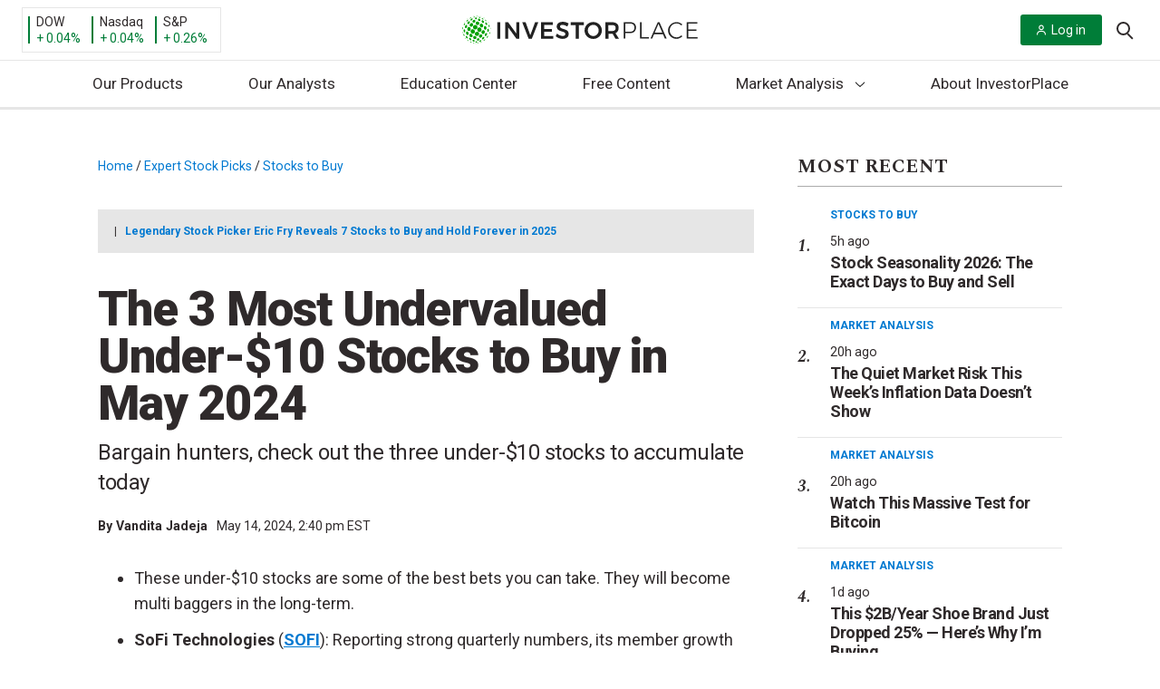

--- FILE ---
content_type: text/html; charset=UTF-8
request_url: https://investorplace.com/2024/05/the-3-most-undervalued-under-10-stocks-to-buy-in-may-2024/
body_size: 60311
content:
<!DOCTYPE html>
<html lang="en-US">

<head>
	<title>
		The 3 Most Undervalued Under-$10 Stocks to Buy in May 2024 | InvestorPlace	</title>

	<link rel="profile" href="http://gmpg.org/xfn/11" />
	
	<meta http-equiv="Content-Type" content="text/html; charset=UTF-8">
	<meta http-equiv="X-UA-Compatible" content="IE=edge">
	<meta http-equiv="Content-Type" content="text/html; charset=UTF-8" />
	<meta name="viewport" content="width=device-width, initial-scale=1.0">
	<meta name="google-site-verification" content="bm2mM1Hm4u4DdVlNkg8C9q-VI9W8vqFMFk3m6qfvBCo" />
	<link rel="alternate" type="application/rss+xml" title="InvestorPlace RSS Feed" href="https://investorplace.com/feed/" />
	<link rel="alternate" type="application/atom+xml" title="InvestorPlace Atom Feed" href="https://investorplace.com/feed/atom/" />
	<link rel="pingback" href="https://investorplace.com/xmlrpc.php" />
	<link rel="dns-prefetch" href="//se.monetate.net" />
	<link rel="dns-prefetch" href="//www.googletagmanager.com" />
	<link rel="dns-prefetch" href="//www.google-analytics.com" />
	<link rel="dns-prefetch" href="//api.cloudquote.net" />

	
			<!-- Osano Cookies Consent Script start -->
	<script src="https://cmp.osano.com/AzydZ7TEJc3cu8mk6/42852686-4119-4ea9-babb-2ce0393c007c/osano.js"></script>
	<!-- Osano Cookies Consent Script end -->

	<style>
		.ipm-osano-js {
			display: none;
		}

		.osano-cm-dialog {
			align-items: flex-start;
			background-color: #e6e6e6;
			color: #000;
			max-height: 80vh;
		}

		.osano-cm-link {
			color: #0079d1;
			text-decoration: none;
		}

		.osano-cm-link:hover,
		.osano-cm-link:focus {
			color: #0079d1;
			text-decoration: underline;
		}

		.osano-cm-content__message {
			margin-bottom: 1.5em;
			padding-bottom: 0;
		}

		.osano-cm-close {
			background-color: #757575;
			border-color: #757575;
			stroke: #fff;
			padding: 3px;
		}

		.osano-cm-dialog__close:hover {
			stroke: #fff;
		}

		.osano-cm-widget {
			display: none;
		}

		.osano-cm-dialog__content.osano-cm-content span, .osano-cm-dialog__content.osano-cm-content p {
			float: left;
			clear: both;
			display: block;
		}
		.osano-cm-storage-policy {
			display: inline-block;
			float: left;
			clear: both;
		}
		ul.osano-cm-dialog__list.osano-cm-list {
			display: flex;
			flex-direction: column;
			padding: 0 0 15px 40px;
			margin: 0 0 15px;
		}
		.osano-cm-drawer-links__link {
			display: block;
			padding-bottom: 8px;
		}
		.osano-cm-drawer-links {
			margin: 0;
			padding-bottom: 2em;
			padding-top: 0.5em;
		}
		p.osano-cm-content__usage-list.osano-cm-usage-list {
			margin-top: 0;
		}
		.osano-cm-dialog--type_bar .osano-cm-dialog__list .osano-cm-label {
			padding-top: 0;
			font-weight: 700;
			padding-left: 5px;
		}
		.osano-cm-button {
			border-radius: 0.25em;
			border-style: solid;
			border-width: thin;
			cursor: pointer;
			flex: 1 1 auto;
			font-size: 1em;
			font-weight: 700;
			line-height: 1;
			margin: 0.125em;
			min-width: 6em;
			padding: 0.75em 0.75em;
			transition-duration: .2s;
			transition-property: background-color;
			transition-timing-function: ease-out;
		}
		.osano-cm-button {
			background-color: #fff;
			border-color: #0079d1;
			color: #0079d1;
		}
		.osano-cm-button:focus, .osano-cm-button:hover {
			background-color: #0079d1;
			color: #fff;
		}
		.osano-cm-toggle__switch:hover {
			cursor: pointer;
			background-color: #757575 !important;
			border: 2px solid #ababab !important;
		}
		.osano-cm-toggle__switch {
		background-color: #ababab;
		}
		.osano-cm-toggle__input:checked + .osano-cm-toggle__switch {
			background-color: #0079D1;
			border-color: #0079D1;
		}
		.osano-cm-content__message.osano-cm-message::before {
			content: "Manage your Cookie Preferences";
			display: block;
			padding: 0 0 0.75rem;
			font-size: 1.55rem;
			font-weight: bold;
		}

		.osano-cm-toggle__input:disabled:checked + .osano-cm-toggle__switch,
		.osano-cm-toggle__input:disabled:checked:focus + .osano-cm-toggle__switch,
		.osano-cm-toggle__input:disabled:checked:hover + .osano-cm-toggle__switch {
			background-color: #0079D1;
			border-color: #0079D1;
		}

		@media (min-width: 768px) {

			.osano-cm-dialog {
				padding-right: 2.5em;
			}
		}

		/* Desktop */
		@media (min-width: 1024px) {

			.osano-cm-dialog__content.osano-cm-content span, .osano-cm-dialog__content.osano-cm-content p {
				max-width: 75%;
				float: left;
				clear: both;
				display: block;
			}

			ul.osano-cm-dialog__list.osano-cm-list {
				display: flex;
				flex-direction: column;
				padding: 0 0 50px 20px;
				margin: 0 20px 20px;
			}
		}
	</style>

	<script>
		window.hasMarketingConsent = true;

		/**
		 * Enable/isable script loaing.
		 *
		 * @param {string} consentProperty Consent type.
		 * @param {string} consentValue    Consent value.
		 */
		const toggleScript = ( consentProperty, consentValue ) => {

			// Get all the scripts with the current consent type.
			const allScripts = document.querySelectorAll( "script[data-osano='" + consentProperty + "']" );
			if ( ! allScripts.length ) {
				return;
			}

			// Loop through all the found scripts and toggle their
			allScripts.forEach( ( script ) => {

				// Flag variable to check if the script should be replaced.
				let shouldReplaceScript = false;

				// Create the clone of the replaceable script.
				const newScript = document.createElement('script');
				newScript.textContent = script.textContent;
				newScript.src = script.src;

				/**
				 * If the current consent type is already accepted, allow the script to load.
				 * If not, then don't load the script.
				 */
				if ( 'ACCEPT' === consentValue ) {

					shouldReplaceScript = true;

					newScript.type = 'text/javascript';
					newScript.className = '';

				} else if ( 'DENY' === consentValue ) {

					shouldReplaceScript = false;

					script.type = 'text/plain';
					script.className = 'ipm-osano-js';
				}

				// Replace the new script node with the current script.
				if ( shouldReplaceScript ) {
					document.body.appendChild( newScript );
				}
			} );
		};

		/**
		 * Check user's consent.
		 */
		const checkConsent = () => {

			const consent = window.Osano.cm.getConsent();
			for ( const property in consent ) {

				// Skip essential scripts.
				if ( 'ESSENTIAL' === property ) {
					continue;
				}

				setTimeout(() => {
					toggleScript( property, consent[ property ] );
				}, 0);
			}
		};

		/**
		 * Osano initiliazed event.
		 */
		// Osano.cm.addEventListener( 'osano-cm-initialized', () => {
		// 	if ( window.Osano.cm.countryCode === 'us' ) {
		// 		window.Osano.cm.hideDialog();
		// 	}
		// } );

		/**
		 * Check consent interaction by Osano's consent saved event.
		 */
		const checkConsentInteraction = () => {

			Osano.cm.addEventListener('osano-cm-consent-saved', () => {
				checkConsent();
			} );
		};

		if ( 'complete' === document.readyState ) {
			checkConsentInteraction();
		} else {

			document.onreadystatechange = function () {

				if ( 'complete' === document.readyState ) {
					checkConsentInteraction();
				}
			}
		}
	</script>
	<link rel="preconnect" href="https://fonts.gstatic.com" crossorigin><link rel="preload" as="style" href="https://fonts.googleapis.com/css?family=Roboto:400,400i,700,900&#038;display=swap" /><link rel="stylesheet" href="https://fonts.googleapis.com/css?family=Roboto:400,400i,700,900&#038;display=swap" media="print" onload="this.media='all'" /><noscript><link rel="stylesheet" href="https://fonts.googleapis.com/css?family=Roboto:400,400i,700,900&#038;display=swap" /></noscript><link rel="preload" as="style" href="https://fonts.googleapis.com/css?family=Spectral:400,400i,700,700i&#038;display=swap" /><link rel="stylesheet" href="https://fonts.googleapis.com/css?family=Spectral:400,400i,700,700i&#038;display=swap" media="print" onload="this.media='all'" /><noscript><link rel="stylesheet" href="https://fonts.googleapis.com/css?family=Spectral:400,400i,700,700i&#038;display=swap" /></noscript>	<!-- Begin Monetate ExpressTag Sync v8.1. Place at start of document head. DO NOT ALTER. -->
	<script data-osano="MARKETING" type="text/plain" class="ipm-osano-js">var monetateT = new Date().getTime();</script>
	<script type="text/plain" data-osano="MARKETING" class="ipm-osano-js"
	        src="//se.monetate.net/js/2/a-64c35d56/p/investorplace.com/entry.js" defer></script> 	<!-- End Monetate tag. -->
	<script data-osano="MARKETING" type="text/plain" class="ipm-osano-js">
		var ipmMonetateData = {
			pageType: "post",
			apiSubmitURL: "https://investorplace.com/wp-json/ipm/v1/doe-form-submit/"
		};
		window.monetateQ = window.monetateQ || [];
		window.monetateQ.push([
			"setPageType",
			ipmMonetateData.pageType
		]);
		window.monetateQ.push([
			"addBreadcrumbs",
			["Home","Expert Stock Picks","Stocks to Buy"]		]);
		window.monetateQ.push([
			"trackData"
		]);
		window.experimentPageType = ipmMonetateData.pageType;
	</script>
		<script>
		const IPMLoaderQueue = [];

		// Check that the dom is loaded and ready.
		window.IPMPageReady = function( fn ) {
			if ( document.attachEvent ? 'complete' === document.readyState : 'loading' !== document.readyState ) {
				fn();
			} else {
				document.addEventListener( 'load', fn );
			}
		};
	</script>
	<meta name='robots' content='index, follow, max-image-preview:large, max-snippet:-1, max-video-preview:-1' />

	<!-- This site is optimized with the Yoast SEO plugin v25.6 - https://yoast.com/wordpress/plugins/seo/ -->
	<meta name="description" content="If you are looking for quality under-$10 stocks, consider these three stocks with a strong upside potential and the ability to double." />
	<link rel="canonical" href="https://investorplace.com/2024/05/the-3-most-undervalued-under-10-stocks-to-buy-in-may-2024/" />
	<meta property="og:locale" content="en_US" />
	<meta property="og:type" content="article" />
	<meta property="og:title" content="The 3 Most Undervalued Under-$10 Stocks to Buy in May 2024" />
	<meta property="og:description" content="If you are looking for quality under-$10 stocks, consider these three stocks with a strong upside potential and the ability to double." />
	<meta property="og:url" content="https://investorplace.com/2024/05/the-3-most-undervalued-under-10-stocks-to-buy-in-may-2024/" />
	<meta property="og:site_name" content="InvestorPlace" />
	<meta property="article:publisher" content="https://www.facebook.com/investorplace" />
	<meta property="article:published_time" content="2024-05-14T18:40:35+00:00" />
	<meta property="article:modified_time" content="2024-09-19T21:59:09+00:00" />
	<meta property="og:image" content="https://investorplace.com/wp-content/uploads/2022/05/bargains1600-1024x576.png" />
	<meta property="og:image:width" content="1024" />
	<meta property="og:image:height" content="576" />
	<meta property="og:image:type" content="image/png" />
	<meta name="author" content="Vandita Jadeja" />
	<meta name="twitter:card" content="summary" />
	<meta name="twitter:title" content="The 3 Most Undervalued Under-$10 Stocks to Buy in May 2024" />
	<meta name="twitter:description" content="If you are looking for quality under-$10 stocks, consider these three stocks with a strong upside potential and the ability to double." />
	<meta name="twitter:image" content="https://investorplace.com/wp-content/uploads/2022/05/bargains1600.png" />
	<meta name="twitter:creator" content="@InvestorPlace" />
	<meta name="twitter:site" content="@InvestorPlace" />
	<meta name="twitter:label1" content="Written by" />
	<meta name="twitter:data1" content="Vandita Jadeja" />
	<meta name="twitter:label2" content="Est. reading time" />
	<meta name="twitter:data2" content="5 minutes" />
	<!-- / Yoast SEO plugin. -->


<link rel='dns-prefetch' href='//assets.stansberryresearch.com' />
<link rel='dns-prefetch' href='//investorplace.com' />
<link rel='dns-prefetch' href='//www.youtube.com' />
<link rel='stylesheet' id='wp-block-library-css' href='https://investorplace.com/wp-includes/css/dist/block-library/style.min.css?ver=6.6.2' type='text/css' media='all' />
<style id='co-authors-plus-coauthors-style-inline-css' type='text/css'>
.wp-block-co-authors-plus-coauthors.is-layout-flow [class*=wp-block-co-authors-plus]{display:inline}

</style>
<style id='co-authors-plus-avatar-style-inline-css' type='text/css'>
.wp-block-co-authors-plus-avatar :where(img){height:auto;max-width:100%;vertical-align:bottom}.wp-block-co-authors-plus-coauthors.is-layout-flow .wp-block-co-authors-plus-avatar :where(img){vertical-align:middle}.wp-block-co-authors-plus-avatar:is(.alignleft,.alignright){display:table}.wp-block-co-authors-plus-avatar.aligncenter{display:table;margin-inline:auto}

</style>
<style id='co-authors-plus-image-style-inline-css' type='text/css'>
.wp-block-co-authors-plus-image{margin-bottom:0}.wp-block-co-authors-plus-image :where(img){height:auto;max-width:100%;vertical-align:bottom}.wp-block-co-authors-plus-coauthors.is-layout-flow .wp-block-co-authors-plus-image :where(img){vertical-align:middle}.wp-block-co-authors-plus-image:is(.alignfull,.alignwide) :where(img){width:100%}.wp-block-co-authors-plus-image:is(.alignleft,.alignright){display:table}.wp-block-co-authors-plus-image.aligncenter{display:table;margin-inline:auto}

</style>
<style id='safe-svg-svg-icon-style-inline-css' type='text/css'>
.safe-svg-cover{text-align:center}.safe-svg-cover .safe-svg-inside{display:inline-block;max-width:100%}.safe-svg-cover svg{fill:currentColor;height:100%;max-height:100%;max-width:100%;width:100%}

</style>
<link rel='stylesheet' id='investorplace_frontend-css-css' href='https://investorplace.com/wp-content/mu-plugins/investorplace/dist/css/frontend-style.css?ver=20251121' type='text/css' media='all' />
<link rel='stylesheet' id='twitter-posts-style-css' href='https://investorplace.com/wp-content/plugins/twitter-posts/assets/css/twitter-posts.css?ver=1.1.0' type='text/css' media='all' />
<link rel='stylesheet' id='twitter-posts-style-ipm-css' href='https://investorplace.com/wp-content/plugins/twitter-posts/assets/css/twitter-posts-ipm.css?ver=1.1.0' type='text/css' media='all' />
<link rel='stylesheet' id='ep_general_styles-css' href='https://investorplace.com/wp-content/plugins/elasticpress/dist/css/general-styles.css?ver=66295efe92a630617c00' type='text/css' media='all' />
<link rel='stylesheet' id='investorplace-styles-global-css' href='https://investorplace.com/wp-content/themes/InvestorPlaceV2/dist/css/globalStyles.css?ver=20250721' type='text/css' media='all' />
<link rel='stylesheet' id='investorplace-article-css' href='https://investorplace.com/wp-content/themes/InvestorPlaceV2/dist/css/article.css?ver=20250721' type='text/css' media='all' />
<link rel='stylesheet' id='ipm-lightbox-house-ad-style-css' href='https://investorplace.com/wp-content/themes/InvestorPlaceV2/dist/css/lightboxHouseAdStyle.css?ver=20250721' type='text/css' media='all' />
<link rel='stylesheet' id='youtube-shorts-theme-styles-css' href='https://investorplace.com/wp-content/themes/InvestorPlaceV2/dist/css/youtube-shorts.css?ver=4d8eab3845cfb85841b4' type='text/css' media='all' />
<script type="text/javascript" src="https://assets.stansberryresearch.com/js/sr-container.js?ver=1.0" id="marketwise-pixel-js"></script>
<script defer id="ipm_loader-js" src="https://investorplace.com/wp-content/themes/InvestorPlaceV2/dist/js/ipmLoader.js?ver=2a952556eae8b8510e33" data-osano="ESSENTIAL" type="text/javascript"></script><script defer id="jquery-core-js" src="https://investorplace.com/wp-includes/js/jquery/jquery.min.js?ver=3.7.1" data-osano="ESSENTIAL" type="text/javascript"></script><link rel="https://api.w.org/" href="https://investorplace.com/wp-json/" /><link rel="alternate" title="JSON" type="application/json" href="https://investorplace.com/wp-json/wp/v2/posts/2907116" /><link rel="EditURI" type="application/rsd+xml" title="RSD" href="https://investorplace.com/xmlrpc.php?rsd" />
<meta name="generator" content="WordPress 6.6.2" />
<link rel='shortlink' href='https://investorplace.com/?p=2907116' />
<link rel="alternate" title="oEmbed (JSON)" type="application/json+oembed" href="https://investorplace.com/wp-json/oembed/1.0/embed?url=https%3A%2F%2Finvestorplace.com%2F2024%2F05%2Fthe-3-most-undervalued-under-10-stocks-to-buy-in-may-2024%2F" />
<link rel="alternate" title="oEmbed (XML)" type="text/xml+oembed" href="https://investorplace.com/wp-json/oembed/1.0/embed?url=https%3A%2F%2Finvestorplace.com%2F2024%2F05%2Fthe-3-most-undervalued-under-10-stocks-to-buy-in-may-2024%2F&#038;format=xml" />
<script type="text/javascript" src="//cdn.evgnet.com/beacon/stansberryholdings/alta_prod/scripts/evergage.min.js"></script>

<script>
  (function(h,o,u,n,d) {
    h=h[d]=h[d]||{q:[],onReady:function(c){h.q.push(c)}}
    d=o.createElement(u);d.async=1;d.src=n
    n=o.getElementsByTagName(u)[0];n.parentNode.insertBefore(d,n)
  })(window,document,'script','https://www.datadoghq-browser-agent.com/us1/v6/datadog-rum.js','DD_RUM')
  window.DD_RUM.onReady(function() {
    window.DD_RUM.init({
      clientToken: 'pub1c56e6acc89f57eb3360c86efbb518ab',
      applicationId: '2c9697af-8ea0-4fe1-8c44-d7d4cad20b00',
      // `site` refers to the Datadog site parameter of your organization
      // see https://docs.datadoghq.com/getting_started/site/
      site: 'datadoghq.com',
      service: 'investorplace-public',
      env: 'prod',
      // Specify a version number to identify the deployed version of your application in Datadog
      // version: '1.0.0',
      sessionSampleRate: 100,
      sessionReplaySampleRate: 10,
      trackBfcacheViews: true,
      defaultPrivacyLevel: 'mask-user-input',
    });
  })
</script><meta name='yandex-verification' content='7449d54f0a1869d7' />	<!-- Marfeel analytics start -->
	<script data-osano="ANALYTICS" type="text/plain" class="ipm-osano-js">
		function e(e){var t=!(arguments.length>1&&void 0!==arguments[1])||arguments[1],c=document.createElement("script");c.src=e,t?c.type="module":(c.async=!0,c.type="text/javascript",c.setAttribute("nomodule",""));var n=document.getElementsByTagName("script")[0];n.parentNode.insertBefore(c,n)}function t(t,c,n){var a,o,r;null!==(a=t.marfeel)&&void 0!==a||(t.marfeel={}),null!==(o=(r=t.marfeel).cmd)&&void 0!==o||(r.cmd=[]),t.marfeel.config=n,t.marfeel.config.accountId=c;var i="https://sdk.mrf.io/statics";e("".concat(i,"/marfeel-sdk.js?id=").concat(c),!0),e("".concat(i,"/marfeel-sdk.es5.js?id=").concat(c),!1)}!function(e,c){var n=arguments.length>2&&void 0!==arguments[2]?arguments[2]:{};t(e,c,n)}(window,1442,{} /*config*/);
	</script>

	
			<meta property="mrf:tags" content="Post ID:2907116" />
					<meta property="mrf:tags" content="Ticker:KGC;Ticker:LAC;Ticker:SOFI" />
						<meta property="mrf:tags" content="Content Type:Gallery(3_6)" />
						<meta property="mrf:tags" content="Editor:lauraplaia" />
					<meta property="mrf:tags" content="Page Type:Post" />
			<!-- / Marfeel analytics end -->
			<!-- Hide last breadcrumb -->
		<style>
			.breadcrumb-trail .breadcrumb_last {
				display: none;
			}
		</style>
		<link rel="icon" href="https://investorplace.com/wp-content/uploads/2020/07/cropped-ip-512x512-1-1-32x32.png" sizes="32x32" />
<link rel="icon" href="https://investorplace.com/wp-content/uploads/2020/07/cropped-ip-512x512-1-1-192x192.png" sizes="192x192" />
<link rel="apple-touch-icon" href="https://investorplace.com/wp-content/uploads/2020/07/cropped-ip-512x512-1-1-180x180.png" />
<meta name="msapplication-TileImage" content="https://investorplace.com/wp-content/uploads/2020/07/cropped-ip-512x512-1-1-270x270.png" />
		<style type="text/css" id="wp-custom-css">
			.osano-iframe-page,
.osano-iframe-page iframe{
position:relative!important;
min-height:100vh;
}
.publish-date {
	display: none;
}
.newsletters.wrapper.container-fluid .intro {display: none;}		</style>
		</head>

<body class="post-template-default single single-post postid-2907116 single-format-standard redesign test single-article-style">

	
<div class="monetate_lightbox_house_ad js-lightbox-house-ad-variation" data-variation="regular" hidden>
	<div class="lightbox_mask"></div>

	<div class="lightbox-wrapper">
		<a class="lightbox__close" id="js-lightbox-close-btn">
			<span class="screen-reader-text">
				Close Lightbox			</span>

			<svg xmlns="http://www.w3.org/2000/svg" version="1.1" class="icon-close" width="20" height="20" viewBox="0 0 20 20">
				<path fill="#A7A7A7" d="M19.064 2.093L11.16 10l7.905 7.905-1.159 1.159L10 11.158l-7.906 7.905-1.16-1.159L8.84 9.999.936 2.093 2.096.934 10 8.84 17.905.934z"></path>
			</svg>
		</a>

		<div class="lightbox-container">
			<div class="lightbox-content">
				<img class="logo" src="">

				<h1 class="heading"></h1>

				<div class="description"></div>

				<a class="btn-primary" target="_blank" href=""></a>
			</div>

			<div class="lightbox-image">
				<img class="image" src="">
			</div>
		</div>
	</div>
</div>

<div class="monetate_lightbox_house_ad js-lightbox-house-ad-variation" data-variation="doe" hidden>
	<div class="lightbox_mask"></div>

	<div class="lightbox-wrapper">
		<a class="lightbox__close" id="js-lightbox-close-btn">
			<span class="screen-reader-text">
				Close Lightbox			</span>

			<svg xmlns="http://www.w3.org/2000/svg" version="1.1" class="icon-close" width="20" height="20" viewBox="0 0 20 20">
				<path fill="#A7A7A7" d="M19.064 2.093L11.16 10l7.905 7.905-1.159 1.159L10 11.158l-7.906 7.905-1.16-1.159L8.84 9.999.936 2.093 2.096.934 10 8.84 17.905.934z"></path>
			</svg>
		</a>

		<div class="lightbox-logo">
			<img class="logo" src="">
		</div>

		<div class="lightbox-container">
			<div class="lightbox-content">
				<h1 class="heading"></h1>

				<div class="description"></div>
			</div>

			<div class="lightbox-image">
				<img class="image" src="">
			</div>
		</div>

		<form class="lightbox-doe-form" method="post">
			<input name="source" type="hidden" value="">
			<input name="ipmEffortId" type="hidden" value="">
			<input name="ipmPubCode" type="hidden" value="">
			<input name="ipmBrandId" type="hidden" value="">
			<input name="ipmEmailTemplateUrl" type="hidden" value="">
			<input name="ipmEmailSubject" type="hidden" value="">
			<input name="ipmCampaignId" type="hidden" value="">
			<input name="ipmTargetUrl" type="hidden" value="">
			<input name="ipmAssetId" type="hidden" value="">
			<input name="ipmBaseUrl" type="hidden" value="">
			<input name="ipmCoiOptinSource" type="hidden" value="">
			<input name="ipmCoiOptin" type="hidden" value="">
			<input name="ipmAuthOptIn" type="hidden" value="">
			<input name="ipmTransactionType" type="hidden" value="">

			<div class="lightbox-form-fields">
				<label for="exampleInputEmail1">Download the free report here:</label>
				<input class="form-control" name="Email" required="" type="email">
			</div>

			<div class="lightbox-form-button">
				<button class="btn btn-normal btn-primary" type="submit"></button>
			</div>
		</form>

		<p class="lightbox__error js-lightbox__error"></p>
	</div>
</div>

	<a class="skip-link screen-reader-text" href="#main">
		Skip to content	</a>

	<div id="fb-root"></div>
	<div class="hidden" hidden>
		<svg width="0" height="0" class="hidden">
	<symbol xmlns="http://www.w3.org/2000/svg" viewBox="0 0 512 512" id="ios-email-outline">
		<path d="M64 128v256h384V128H64zm192 139.9L93.2 144h325.6L256 267.9zM80 368V154.1l115.1 87.6L127 319l2 2 78.9-69.6L256 288l48.1-36.6L383 321l2-2-68.1-77.4L432 154.1V368H80z"></path>
	</symbol>
	<symbol xmlns="http://www.w3.org/2000/svg" viewBox="0 0 512 512" id="ios-telephone-outline">
		<path d="M415.9 335.5c-14.6-15-56.1-43.1-83.3-43.1-6.3 0-11.8 1.4-16.3 4.3-13.3 8.5-23.9 15.1-29 15.1-2.8 0-5.8-2.5-12.4-8.2l-1.1-1c-18.3-15.9-22.2-20-29.3-27.4l-1.8-1.9c-1.3-1.3-2.4-2.5-3.5-3.6-6.2-6.4-10.7-11-26.6-29l-.7-.8c-7.6-8.6-12.6-14.2-12.9-18.3-.3-4 3.2-10.5 12.1-22.6 10.8-14.6 11.2-32.6 1.3-53.5-7.9-16.5-20.8-32.3-32.2-46.2l-1-1.2c-9.8-12-21.2-18-33.9-18-14.1 0-25.8 7.6-32 11.6-.5.3-1 .7-1.5 1-13.9 8.8-24 20.9-27.8 33.2-5.7 18.5-9.5 42.5 17.8 92.4 23.6 43.2 45 72.2 79 107.1 32 32.8 46.2 43.4 78 66.4 35.4 25.6 69.4 40.3 93.2 40.3 22.1 0 39.5 0 64.3-29.9 26-31.4 15.2-50.6-.4-66.7zm-11.5 55.9c-20 24.2-31.5 24.2-52.3 24.2-20.3 0-51.8-14-84.2-37.3-31-22.4-44.8-32.7-75.9-64.6-32.9-33.7-53.6-61.8-76.4-103.5-24.1-44.1-21.4-63.4-16.5-79.3 2.6-8.5 10.4-17.6 21-24.2.5-.3 1-.7 1.6-1 5.3-3.4 14.1-9.1 23.7-9.1 8 0 15.1 4 21.9 12.3l1 1.2c25.5 31.2 45.4 58.8 30.4 79.2-10.6 14.3-16.2 24-15.3 34 .8 9.7 7.3 17 17.1 28l.7.8c16.1 18.2 20.7 23 27.1 29.5 1.1 1.1 2.2 2.3 3.5 3.6l1.8 1.9c7.4 7.7 11.5 11.9 30.3 28.4l1.1 1c8 7 13.9 12.1 22.5 12.1 8.9 0 18.7-5.6 37.3-17.5 1.9-1.2 4.6-1.9 8-1.9 21.7 0 59.1 24.8 72.2 38.3 12 12.2 18 21.4-.6 43.9z"></path>
	</symbol>
	<symbol xmlns="http://www.w3.org/2000/svg" viewBox="0 0 512 512" id="ios-time-outline">
		<path d="M256 48C141.1 48 48 141.1 48 256s93.1 208 208 208 208-93.1 208-208S370.9 48 256 48zm0 398.7c-105.1 0-190.7-85.5-190.7-190.7 0-105.1 85.5-190.7 190.7-190.7 105.1 0 190.7 85.5 190.7 190.7 0 105.1-85.6 190.7-190.7 190.7z"></path>
		<path d="M256 256h-96v17.3h113.3V128H256z"></path>
	</symbol>
	<symbol xmlns="http://www.w3.org/2000/svg" viewBox="0 0 512 512" id="logo-facebook">
	<path d="M288 192v-38c0-17 4-26 31-26h33V64h-56c-68 0-91 31-91 85v43h-45v64h45v192h83V256h56l8-64h-64z"/>
	</symbol>
	<symbol xmlns="http://www.w3.org/2000/svg" viewBox="0 0 512 512" id="logo-rss">
		<path d="M119.9 336.1c-30.8 0-55.9 25.1-55.9 55.8 0 30.8 25.1 55.6 55.9 55.6 30.9 0 55.9-24.9 55.9-55.6 0-30.7-25-55.8-55.9-55.8z"></path>
		<path d="M64 192v79.9c48 0 94.1 14.2 128 48.1 33.9 33.9 48 79.9 48 128h80c0-139.9-116-256-256-256z"></path>
		<path d="M64 64v79.9c171 0 303.9 133 303.9 304.1H448C448 236.3 276 64 64 64z"></path>
	</symbol>
	<symbol xmlns="http://www.w3.org/2000/svg" viewBox="0 0 512 512" id="logo-twitter">
		<path d="M492 109.5c-17.4 7.7-36 12.9-55.6 15.3 20-12 35.4-31 42.6-53.6-18.7 11.1-39.4 19.2-61.5 23.5C399.8 75.8 374.6 64 346.8 64c-53.5 0-96.8 43.4-96.8 96.9 0 7.6.8 15 2.5 22.1-80.5-4-151.9-42.6-199.6-101.3-8.3 14.3-13.1 31-13.1 48.7 0 33.6 17.2 63.3 43.2 80.7-16-.4-31-4.8-44-12.1v1.2c0 47 33.4 86.1 77.7 95-8.1 2.2-16.7 3.4-25.5 3.4-6.2 0-12.3-.6-18.2-1.8 12.3 38.5 48.1 66.5 90.5 67.3-33.1 26-74.9 41.5-120.3 41.5-7.8 0-15.5-.5-23.1-1.4C62.8 432 113.7 448 168.3 448 346.6 448 444 300.3 444 172.2c0-4.2-.1-8.4-.3-12.5C462.6 146 479 129 492 109.5z"></path>
	</symbol>
	<symbol xmlns="http://www.w3.org/2000/svg" viewBox="0 0 512 512" id="ios-arrow-down">
		<path d="M256,294.1L383,167c9.4-9.4,24.6-9.4,33.9,0s9.3,24.6,0,34L273,345c-9.1,9.1-23.7,9.3-33.1,0.7L95,201.1
	c-4.7-4.7-7-10.9-7-17c0-6.1,2.3-12.3,7-17c9.4-9.4,24.6-9.4,33.9,0L256,294.1z"/>
	</symbol>
	<symbol xmlns="http://www.w3.org/2000/svg" viewBox="0 0 21 20" id="header-search-icon">
		<path d="M19.99 18.58l-4.797-4.809a8.41 8.41 0 001.906-5.342C17.099 3.776 13.33 0 8.688 0 4.04 0 .277 3.776.277 8.429c0 4.653 3.763 8.428 8.41 8.428a8.356 8.356 0 005.329-1.906l4.798 4.804a.83.83 0 001.177 0 .829.829 0 000-1.175zm-11.302-3.4c-3.719 0-6.741-3.029-6.741-6.751 0-3.723 3.022-6.756 6.74-6.756 3.716 0 6.742 3.033 6.742 6.756 0 3.722-3.026 6.75-6.741 6.75z"/>
	</symbol>
</svg>
	</div>
		<script data-osano="ANALYTICS" type="text/plain" class="ipm-osano-js">
		var dataLayer = dataLayer || [];
	</script>
		<script data-osano="ANALYTICS" type="text/plain" class="ipm-osano-js">
		var ipm_ga = {"author":["vandita-jadeja"],"publish_date":"20240514","category":["stocks-to-buy"],"hot_topics":"","post_id":"2907116","publishing_author":"lauraplaia","content_type":"gallery(3_6)","test_variant":"","industries":["battery","commodities","consumer-staples","energy","financial","fintech","industrial","lithium","precious-metals","renewable-energy","technology"],"stock_types":"","tickers":["kgc","lac","sofi"]};
	</script>
	
	
		
		<script data-osano="ANALYTICS" type="text/plain" class="ipm-osano-js">
			dataLayer.push({'author': 'Vandita Jadeja' });
		</script>

	
	<!-- Google Tag Manager -->
	<noscript><iframe src="https://www.googletagmanager.com/ns.html?id=GTM-N7BC" height="0" width="0" style="display:none;visibility:hidden"></iframe></noscript>
	<script data-osano="ANALYTICS" type="text/plain" class="ipm-osano-js">
	dataLayer.push({
		'gtm.start': new Date().getTime(),
		event: 'gtm.js'
	});
	</script>
	<script async src="https://www.googletagmanager.com/gtm.js?id=GTM-N7BC" data-osano="ANALYTICS" type="text/plain" class="ipm-osano-js"></script>	<!-- End Google Tag Manager -->
	
<!-- Schema.org -->
<script type="application/ld+json">
{
    "@context": "http:\/\/schema.org",
    "@type": "BreadcrumbList",
    "@id": "https:\/\/investorplace.com\/2024\/05\/the-3-most-undervalued-under-10-stocks-to-buy-in-may-2024\/#breadcrumb",
    "itemListElement": [
        {
            "@type": "ListItem",
            "position": 1,
            "item": {
                "@type": "WebPage",
                "@id": "https:\/\/investorplace.com\/",
                "url": "https:\/\/investorplace.com\/",
                "name": "Home"
            }
        },
        {
            "@type": "ListItem",
            "position": 2,
            "item": {
                "@type": "WebPage",
                "@id": "https:\/\/investorplace.com\/stock-picks\/",
                "url": "https:\/\/investorplace.com\/stock-picks\/",
                "name": "Expert Stock Picks"
            }
        },
        {
            "@type": "ListItem",
            "position": 3,
            "item": {
                "@type": "WebPage",
                "@id": "https:\/\/investorplace.com\/category\/stock-picks\/stocks-to-buy\/",
                "url": "https:\/\/investorplace.com\/category\/stock-picks\/stocks-to-buy\/",
                "name": "Stocks to Buy"
            }
        },
        {
            "@type": "ListItem",
            "position": 4,
            "item": {
                "@type": "WebPage",
                "@id": "https:\/\/investorplace.com\/2024\/05\/the-3-most-undervalued-under-10-stocks-to-buy-in-may-2024\/",
                "url": "https:\/\/investorplace.com\/2024\/05\/the-3-most-undervalued-under-10-stocks-to-buy-in-may-2024\/",
                "name": "The 3 Most Undervalued Under-$10 Stocks to Buy in May 2024"
            }
        }
    ]
}
</script>
<!-- Schema.org -->
<script type="application/ld+json">
{
    "@context": "http:\/\/schema.org",
    "@type": "NewsArticle",
    "publisher": {
        "@type": "NewsMediaOrganization",
        "name": "InvestorPlace",
        "url": "https:\/\/investorplace.com",
        "logo": "https:\/\/investorplace.com\/wp-content\/themes\/InvestorPlaceV2\/dist\/images\/ipm-logo.png",
        "sameAs": [
            "https:\/\/www.facebook.com\/investorplace\/",
            "https:\/\/twitter.com\/InvestorPlace",
            "https:\/\/www.linkedin.com\/company\/investorplace-media-llc",
            "https:\/\/www.youtube.com\/channel\/UCT6Mvbk82SuZpLCC6EUNJGA"
        ]
    },
    "mainEntityOfPage": {
        "@type": "WebPage",
        "@id": "https:\/\/investorplace.com\/2024\/05\/the-3-most-undervalued-under-10-stocks-to-buy-in-may-2024\/"
    },
    "author": [
        {
            "@context": "http:\/\/schema.org",
            "@type": "Person",
            "url": "https:\/\/investorplace.com\/author\/vjadeja\/",
            "name": "Vandita Jadeja",
            "sameAs": [
                "https:\/\/investorplace.com\/author\/vjadeja\/"
            ]
        }
    ],
    "headline": "The 3 Most Undervalued Under-$10 Stocks to Buy in May 2024",
    "datePublished": "2024-05-14T14:40:35-04:00",
    "dateModified": "2024-09-19T17:59:09-04:00",
    "image": {
        "@type": "ImageObject",
        "url": "https:\/\/investorplace.com\/wp-content\/uploads\/2019\/07\/cheap-bargain-stock-tickers.jpg",
        "height": 900,
        "width": 1600
    },
    "articleBody": "These under-$10 stocks are some of the best bets you can take. They will become multi baggers in the long-term.\u00a0 SoFi Technologies (SOFI): Reporting strong quarterly numbers, its member growth looks impressive.\u00a0 Lithium Americas\u00a0(LAC): One of the best EV plays, it will strike gold once Thacker Pass commences production.\u00a0 Kinross Gold (KGC): Soaring gold rates have benefitted Kinross Gold, and the upside is expected to continue.\u00a0 If you are a bargain hunter like me, you will always be on the lookout for stocks to buy at a lower price and make the most of their upside. &nbsp; While all under-$10 stocks may not be worth your money, &nbsp;a few stocks &nbsp;have the potential to hit double digits. But, they may be trading below $10 due to several macroeconomic factors. &nbsp;These stocks are solid buy-and-hold and could double your money if you have the patience. Once the economy improves and a rate cut materializes, you might not get an opportunity to buy these stocks below $10. If you are &nbsp;on the lookout &nbsp;for stocks under $10 and want solid companies to invest in, here are my three picks. These are industry stalwarts with &nbsp;strong &nbsp;fundamentals, impressive annual earnings guidance and the potential to double your money. Let's dive into them. &nbsp; SoFi Technologies (SOFI) Source: Michael Vi \/ Shutterstock.com Fintech company SoFi Technologies &nbsp;(NASDAQ:SOFI) &nbsp;could become a multi-bagger in the next five years. &nbsp;Trading at $7.49 today, the stock is down 26% year-to-date (YTD). In fact, it hasn't been able to touch double digits since the beginning of the year. Despite reporting impressive fundamentals in the last two quarters and raising the annual earnings guidance, the stock hasn't been able to pick up pace. &nbsp; In the &nbsp;recent earnings report, the net sales stood at $581 million, up 26% year-over-year (YOY), and the financial services segment saw a 33% jump. &nbsp;It has seen a strong top line &nbsp;despite the concerns about high interest rates. &nbsp;The financial services segment reported net sales of $151 million. Also, the tech platform reported net sales of $91 million, up 21% YOY. &nbsp; Since SoFi Technologies relies on lending, this is a concern when it comes to the current macroeconomic environment. Investors are worried about defaults in the long term. However, the management is taking a conservative approach and has said that the lending segment revenue will drop 5% to 8% from the past year. &nbsp; As revenue from the other segments &nbsp;continue to grow, SOFI will see a solid improvement in the top and bottom lines. The company reported its first-ever profit in the fourth quarter and has been attracting new users at a steady rate. It ended the first quarter with 8.1 million users. For the past two quarters, it has seen a 44% jump in member growth. &nbsp; Thus, SoFi &nbsp;Technologies is set &nbsp;to have a transitional year ahead &nbsp;and &nbsp;a rate cut could boost its business. &nbsp;The long-term picture looks &nbsp;highly attractive &nbsp;and &nbsp;this is one stock that &nbsp;can double your money by 2025. &nbsp;Buying SOFI stock under $10 is a smart move. &nbsp; Lithium Americas (LAC) Source: Wirestock Creators \/ Shutterstock.com Amidst several reasons to bet on Lithium Americas &nbsp;(NYSE:LAC), &nbsp;you will need patience. &nbsp; Exchanging hands for $4.50 today, the stock has lost 30% &nbsp;value &nbsp;since the beginning of the year. It is trading much lower than the 52-week high of $23. &nbsp;But, expect strong upside potential once the Thacker Pass project commences. It is the largest lithium project in history, &nbsp;and &nbsp;the company aims to achieve &nbsp;full &nbsp;production by 2028. &nbsp; As the electric vehicle (EV) industry recovers, the demand for lithium will be on the rise. So this becomes the key moment for Lithium Americas to strike. The construction of the project began last year. It has a mine life of 40 years and an after-tax net present value of $5.7 billion. Besides Thacker Pass, Lithium Americas has received a &nbsp;$650 million investment &nbsp;from &nbsp;General Motors &nbsp;(NYSE:GM) for the Thacker Pass mine. &nbsp; Also, the company has received a $2.26 billion loan from the &nbsp;U.S. Department of Energy &nbsp;to help finance the construction of a Nevada processing plant. LAC stock &nbsp;is beaten down &nbsp;today. But &nbsp;it &nbsp;owns the hottest asset right now &nbsp;and &nbsp;the long-term picture looks attractive. &nbsp; If you&nbsp;have the patience to&nbsp;hold the stock until the Thacker Pass Project commences production, this is one stock to buy and hold. The dip is the perfect time to load up on the stock&nbsp;which&nbsp;can double your money.&nbsp; Kinross Gold Corporation (KGC) Source: T. Schneider \/ Shutterstock.com Expect gold mining companies to report stellar quarterly numbers driven by the high gold prices. &nbsp;Gold has been hitting all-time highs. So companies like Kinross Gold &nbsp;(NYSE:KGC) are set &nbsp;to hit the jackpot. &nbsp; Recently, the gold miner &nbsp;reported results &nbsp;and beat expectations. It reported a revenue of $1.08 billion, and the EPS stood at 10 cents. &nbsp;The company saw a 23% YOY increase in &nbsp;the &nbsp;production &nbsp;of gold, &nbsp;and &nbsp;the operating income came in at $259 million. &nbsp; It ended March with a cash balance of $471.0 million. &nbsp;Many anticipate gold prices &nbsp;to &nbsp;continue the upward rally, &nbsp;and &nbsp;this &nbsp;will benefit Kinross significantly. &nbsp;Trading at $7.59, KGC stock is up 28% YTD and 40% in the last 12 months. Also, it has a dividend yield of 1.58%. Considering the liquidity, the company &nbsp;has the potential to &nbsp;increase dividends in the coming years. &nbsp; Finally, Kinross Gold Corporation expects the gold production to hit 2.1 million ounces &nbsp;in the year. Scotiabank &nbsp;has a price target of $8 for the stock with a buy rating, &nbsp;while &nbsp;Cormark has a market outperform rating, &nbsp;and &nbsp;National Bank has a buy rating. &nbsp; On the date of publication, Vandita Jadeja did not hold (either directly or indirectly) any positions in the securities mentioned in this article. The opinions expressed in this article are those of the writer, subject to the InvestorPlace.com&nbsp;Publishing Guidelines. Vandita Jadeja is a CPA and a freelance financial copywriter who loves to read and write about stocks. She believes in buying and holding for long term gains. Her knowledge of words and numbers helps her write clear stock analysis.Battery, Commodities, Consumer Staples, Energy, Financial, Fintech, Industrial, Lithium, Precious Metals, Renewable Energy, Technology",
    "articleSection": "Stocks to Buy",
    "description": "If you are looking for quality under-$10 stocks, consider these three stocks with a strong upside potential and the ability to double.",
    "about": [
        {
            "@type": "Corporation",
            "name": "Kinross Gold Corporation",
            "tickerSymbol": "NYSE KGC"
        },
        {
            "@type": "Corporation",
            "name": "Lithium Americas Corp",
            "tickerSymbol": "NYSE LAC"
        },
        {
            "@type": "Corporation",
            "name": "Sofi Technologies Inc",
            "tickerSymbol": "NASDAQ SOFI"
        }
    ]
}
</script>
	<header class="site-header" role="banner">
		<div class="global-header" qa-global-header-ip-com>
			<div class="container-fluid global-header-wrapper">
				<div class="flex-row flex-vertically-center">
					<div class="col-xs-12 col-md-4 tablet markets">

						<div class="markets-wrap">
							<div class="today-market">
								<ul>
									<li>
	<div id="market-data-ticker-SPX" class="item market-data-ticker-DIA">
		<div class="top">
			<a href="https://investorplace.com/stock-quotes/dia-stock-quote/"
			   aria-label="Dow Industrials SPDR">DOW</a>
			<span class="percentage market-data-ticker-DIA-change"></span>
		</div>
		<div class="bottom">
			<span><span class="market-data-ticker-DIA-value"></span> /</span>
			<span class="market-data-ticker-DIA-changeval"></span>
		</div>
	</div>
</li>
									<li>
	<div id="market-data-ticker-SPX" class="item market-data-ticker-QQQ">
		<div class="top">
			<a href="https://investorplace.com/stock-quotes/qqq-stock-quote/"
			   aria-label="QQQ Stock Quote of Nasdaq ETF">Nasdaq</a>
			<span class="percentage market-data-ticker-QQQ-change"></span>
		</div>
		<div class="bottom">
			<span><span class="market-data-ticker-QQQ-value"></span> /</span>
			<span class="market-data-ticker-QQQ-changeval"></span>
		</div>
	</div>
</li>
									<li>
	<div id="market-data-ticker-SPX" class="item market-data-ticker-SPX">
		<div class="top">
			<a href="https://investorplace.com/stock-quotes/spx-stock-quote/"
			   aria-label="SPX Stock Quote of S&amp;P Standard &amp; Poor&#039;s">S&amp;P</a>
			<span class="percentage market-data-ticker-SPX-change"></span>
		</div>
		<div class="bottom">
			<span><span class="market-data-ticker-SPX-value"></span> /</span>
			<span class="market-data-ticker-SPX-changeval"></span>
		</div>
	</div>
</li>
								</ul>
							</div>
						</div>
					</div>

					<div class="col-xs-3 col-md-4 nav-mobile-bt">
						<a href="#primary-menu" aria-controls="primary-menu" class="nav-toggle">
							<span></span>
							<span class="screen-reader-text">Primary Menu</span>
							<span aria-hidden="true">☰</span>
						</a>
					</div>

					<div class="col-xs-6 col-md-4 col-max-4 logo">
													<a href="https://investorplace.com" aria-label="Go to homepage">
								<svg class="header-logo-title__image" width="261" height="32" viewBox="0 0 261 32" fill="none" xmlns="http://www.w3.org/2000/svg">
<path d="M38.8652 7.49652H42.2492V25.7517H38.8652V7.49652ZM60.0112 7.49652H63.3142V25.7517H60.0921L50.9278 13.1733V25.7517H47.6248V7.49652H50.8469L60.0112 20.0749V7.49652ZM66.5201 7.49652H70.2279L75.4578 21.8955L80.7685 7.49652H84.3144L77.1417 25.7517H73.5957L66.5201 7.49652ZM87.4232 7.49652H100.457V10.5418H90.8072V15.0601H99.5019V18.1054H90.8072V22.7064H100.781V25.7517H87.4232V7.49652ZM113.637 10.8563C112.666 10.5253 111.872 10.3598 111.063 10.3598C110.253 10.3598 109.622 10.5253 109.136 10.8563C108.65 11.1873 108.407 11.601 108.407 12.1803C108.407 12.6768 108.569 13.0906 108.893 13.4216C109.217 13.7526 109.622 14.0009 110.188 14.2491C110.674 14.4974 111.403 14.7456 112.196 14.9939C113.41 15.3249 114.366 15.7387 115.175 16.0697C115.985 16.4007 116.616 16.98 117.183 17.7082C117.75 18.453 117.993 19.3467 117.993 20.5052C117.993 21.6638 117.669 22.5575 117.102 23.385C116.535 24.2125 115.742 24.858 114.689 25.2718C113.637 25.6855 112.52 25.9338 111.144 25.9338C109.767 25.9338 108.407 25.6855 107.047 25.1063C105.752 24.6098 104.554 23.865 103.582 22.9713L105.023 20.0087C105.914 20.8362 106.95 21.4817 108.083 21.9782C109.217 22.4747 110.253 22.723 111.225 22.723C112.196 22.723 112.908 22.5575 113.475 22.1437C114.042 21.73 114.285 21.2334 114.285 20.588C114.285 20.0915 114.123 19.5949 113.799 19.2639C113.475 18.9329 113.07 18.6847 112.504 18.4364C112.018 18.1882 111.289 18.0226 110.415 17.6916C109.201 17.3606 108.245 16.9469 107.436 16.6159C106.626 16.2848 105.995 15.7056 105.509 15.0601C104.942 14.3153 104.699 13.4216 104.699 12.2631C104.699 11.1873 104.942 10.2936 105.509 9.46603C106.076 8.6385 106.869 8.07578 107.841 7.66202C108.893 7.24826 110.01 7 111.386 7C112.52 7 113.718 7.16551 114.851 7.49652C115.985 7.82753 117.021 8.32404 117.912 8.88676L116.471 12.1803C115.499 11.6838 114.609 11.27 113.637 10.8563ZM120.146 7.49652H134.702V10.6246H129.148V25.7517H125.683V10.608H120.13V7.49652H120.146ZM149.987 8.473C151.428 9.30052 152.561 10.4425 153.452 11.8493C154.261 13.2395 154.747 14.8946 154.747 16.6159C154.747 18.3371 154.342 19.9094 153.452 21.3824C152.642 22.7726 151.444 23.9312 149.987 24.7587C148.546 25.5862 146.926 26 145.162 26C143.397 26 141.778 25.5862 140.337 24.7587C138.896 23.9312 137.762 22.7892 136.872 21.3824C136.062 19.9922 135.576 18.3371 135.576 16.6159C135.576 14.8946 135.981 13.3223 136.872 11.8493C137.681 10.4591 138.879 9.30052 140.337 8.473C141.794 7.64547 143.397 7.23171 145.162 7.23171C146.926 7.23171 148.546 7.66202 149.987 8.473ZM142.182 11.1873C141.211 11.7666 140.499 12.5113 139.932 13.4051C139.365 14.3981 139.122 15.3746 139.122 16.5331C139.122 17.6916 139.365 18.7509 139.932 19.6611C140.499 20.6542 141.227 21.3824 142.182 21.9617C143.073 22.5409 144.109 22.7892 145.243 22.7892C146.295 22.7892 147.331 22.5409 148.222 21.9617C149.112 21.3824 149.825 20.6376 150.391 19.6611C150.958 18.6681 151.201 17.6916 151.201 16.5331C151.201 15.3746 150.958 14.3153 150.391 13.4051C149.825 12.4948 149.096 11.6838 148.222 11.1873C147.331 10.608 146.295 10.3598 145.243 10.3598C144.109 10.3763 143.073 10.608 142.182 11.1873ZM169.773 25.7517L166.712 20.3232H162.049V25.669H158.665V7.49652H166.065C168.396 7.49652 170.161 8.07578 171.456 9.13502C172.752 10.2108 173.302 11.7666 173.302 13.7361C173.302 15.1263 172.978 16.3676 172.412 17.3606C171.764 18.3537 170.971 19.0819 169.756 19.6611L173.691 25.669H169.756L169.773 25.7517ZM161.968 17.2779H165.984C167.279 17.2779 168.234 17.0296 168.963 16.4503C169.611 15.8711 170.015 15.0601 170.015 13.9016C170.015 12.743 169.692 11.9321 168.963 11.4355C168.315 10.8563 167.279 10.608 165.984 10.608H161.968V17.2779ZM190.757 8.90331C191.971 9.97909 192.521 11.4521 192.521 13.3389C192.521 15.3084 191.874 16.8807 190.757 17.9399C189.542 19.0157 187.858 19.5784 185.608 19.5784H180.783V25.5035H179.018V7.34756H185.608C187.777 7.34756 189.542 7.92683 190.757 8.90331ZM189.461 16.8807C190.352 16.0531 190.821 14.9939 190.821 13.4216C190.821 11.9486 190.336 10.8728 189.461 10.0453C188.571 9.21777 187.211 8.88676 185.527 8.88676H180.783V18.0226H185.527C187.211 18.0392 188.506 17.7082 189.461 16.8807ZM197.023 7.34756H198.787V23.9643H206.673V25.6028H197.104V7.34756H197.023ZM224.516 25.6028L222.427 20.7535H212.534L210.445 25.6028H208.599L216.647 7.43031H218.492L226.54 25.6028H224.516ZM213.182 19.115H221.714L217.456 9.25087L213.182 19.115ZM240.286 9.39983C239.315 8.98606 238.359 8.82056 237.388 8.82056C236.028 8.82056 234.732 9.15157 233.599 9.81359C232.466 10.4756 231.51 11.3693 230.863 12.6106C230.215 13.7692 229.81 15.0767 229.81 16.4835C229.81 17.8737 230.134 19.115 230.863 20.3563C231.51 21.5148 232.466 22.4085 233.599 23.1533C234.732 23.8153 236.011 24.2291 237.388 24.2291C238.359 24.2291 239.315 24.0636 240.286 23.6498C241.257 23.2361 242.051 22.7395 242.779 22.0113L243.832 23.1699C242.941 23.9974 241.905 24.6429 240.772 25.1394C239.638 25.6359 238.44 25.8841 237.307 25.8841C235.623 25.8841 234.085 25.4704 232.644 24.6429C231.203 23.8153 230.15 22.6733 229.26 21.2666C228.45 19.8763 228.045 18.304 228.045 16.5828C228.045 14.8615 228.45 13.372 229.341 11.9817C230.15 10.5915 231.267 9.43293 232.725 8.6054C234.166 7.77788 235.704 7.36411 237.388 7.36411C238.602 7.36411 239.719 7.61237 240.853 8.02613C241.986 8.52265 242.941 9.10192 243.832 9.91289L242.779 11.1376C242.051 10.3929 241.241 9.81359 240.286 9.39983ZM248.641 7.34756H260.541V8.98606H250.406V15.4904H259.489V17.1289H250.406V23.9477H260.865V25.5862H248.641V7.34756Z" fill="#212121"/>
<path d="M31.3505 14.3755C31.3667 14.6507 31.3829 15.1201 31.2857 15.1687C31.1077 15.1201 30.9458 13.5337 31.1077 13.4365H31.1239C31.2534 13.4689 31.3343 14.0355 31.3505 14.3755Z" fill="#00A000"/>
<path d="M16.959 13.1775C16.7485 15.4763 13.8346 16.3343 12.4424 14.505C11.3092 13.0156 12.1996 10.6036 14.4659 10.4902C16.3438 10.6036 17.0561 12.1253 16.959 13.1775Z" fill="#00A000"/>
<path d="M14.1103 18.034C14.0456 18.7949 13.4952 20.1223 11.8116 20.2195C9.41565 20.09 8.65479 17.176 10.1441 15.8C10.7269 15.282 11.3421 15.2496 11.6497 15.2334C13.4952 15.3305 14.2075 16.9332 14.1103 18.034Z" fill="#00A000"/>
<path d="M21.4764 15.9942C21.4116 16.7875 20.8288 18.1797 19.1128 18.2768C16.555 18.1473 15.9075 15.1686 17.5749 13.7602C18.1901 13.2422 18.8052 13.2098 19.1128 13.1936C21.0069 13.3069 21.5735 14.9743 21.4764 15.9942Z" fill="#00A000"/>
<path d="M18.7565 20.6727C18.4004 22.7773 15.6969 23.4248 14.4504 21.7088C13.4952 20.3975 14.1104 18.1311 16.4739 18.0178C18.3356 18.115 18.9184 19.6205 18.7565 20.6727Z" fill="#00A000"/>
<path d="M12.1507 10.555C12.0373 11.2349 11.4384 12.4005 9.98138 12.4976C7.90925 12.3843 7.89306 10.0046 9.1072 8.90376C9.68999 8.38572 10.2242 8.35335 10.4832 8.33716C11.9726 8.4181 12.2963 9.74556 12.1507 10.555Z" fill="#00A000"/>
<path d="M18.9993 8.758C19.0155 10.4578 16.8462 11.2187 15.5349 9.97214C14.3532 8.85513 14.9521 6.76681 16.8948 6.66968C18.4165 6.76681 18.9831 7.99714 18.9993 8.758Z" fill="#00A000"/>
<path d="M23.2892 11.2836C23.3864 13.0157 21.6056 13.8737 20.2458 12.7405C18.805 11.5264 19.2259 9.19524 20.9095 9.01717C20.9581 9.01717 21.039 9.01717 21.1038 9.00098C22.6093 9.09811 23.2407 10.4579 23.2892 11.2836Z" fill="#00A000"/>
<path d="M9.34996 15.1687C9.28521 15.8972 8.79955 17.1599 7.4559 17.2409C5.44853 17.1114 5.10857 14.2136 6.53316 13.0642C6.95406 12.7405 7.31021 12.7081 7.55304 12.6919C8.86431 12.7728 9.46328 14.0355 9.34996 15.1687Z" fill="#00A000"/>
<path d="M25.0365 18.6978C24.6642 20.608 22.6406 21.3203 21.7017 19.8634C20.8599 18.5521 21.6369 16.3343 23.4015 16.2209C24.8422 16.3181 25.2308 17.7265 25.0365 18.6978Z" fill="#00A000"/>
<path d="M11.6007 22.4698C11.633 23.9267 10.1437 24.7847 8.80003 23.603C7.47257 22.4212 7.7154 20.3976 9.22093 20.2196C9.2695 20.2196 9.35044 20.2196 9.4152 20.2034C10.7265 20.2843 11.5683 21.4337 11.6007 22.4698Z" fill="#00A000"/>
<path d="M15.8267 24.7199C15.7781 25.2218 15.341 26.1769 14.1269 26.2417C12.4433 26.1607 11.4882 24.1857 12.6052 23.1335C13.0585 22.7126 13.5765 22.6964 13.8031 22.6802C15.1953 22.7449 15.94 23.781 15.8267 24.7199Z" fill="#00A000"/>
<path d="M22.1549 23.101C21.6044 24.6713 19.5485 25.3835 18.7715 23.8942C18.1563 22.7286 19.0628 20.9641 20.7303 20.8669C21.8797 20.8831 22.5758 21.9354 22.1549 23.101Z" fill="#00A000"/>
<path d="M14.6774 6.50773C14.5965 7.00958 14.0946 7.9647 12.7995 8.02946C11.1807 7.93233 10.9702 6.31347 12.0225 5.32597C12.5567 4.82413 13.0747 4.80794 13.2852 4.79175C14.4184 4.8565 14.7907 5.82781 14.6774 6.50773Z" fill="#00A000"/>
<path d="M7.18189 19.9604C7.19808 20.1223 7.26284 21.5631 6.06488 21.6602C4.41365 21.5469 3.71755 18.8758 4.75361 18.0016C5.01263 17.7912 5.25546 17.775 5.41734 17.7588C6.53435 17.8397 7.11714 19.0862 7.18189 19.9604Z" fill="#00A000"/>
<path d="M26.9959 13.906C27.0282 15.4601 25.7655 16.3019 24.7457 15.4115C23.5477 14.3593 23.7096 11.8177 25.3123 11.7043C26.3645 11.7691 26.9635 12.8861 26.9959 13.906Z" fill="#00A000"/>
<path d="M18.9988 26.7921C18.9826 26.8407 18.5455 27.8929 17.3961 27.9577C16.182 27.8767 15.7611 26.436 16.7 25.5941C17.1695 25.1732 17.6551 25.1571 17.8656 25.1409C19.0635 25.2218 19.2416 26.1446 18.9988 26.7921Z" fill="#00A000"/>
<path d="M20.0999 4.92117C20.1808 5.32589 20.0837 6.11913 19.08 6.16769C17.6392 6.08675 16.9755 4.53265 17.7525 3.77179C18.0116 3.52896 18.303 3.51277 18.4325 3.49658C19.3228 3.56134 19.9704 4.37076 20.0999 4.92117Z" fill="#00A000"/>
<path d="M8.33073 8.11044C8.15266 8.61229 7.55368 9.55122 6.58237 9.61598C5.33585 9.51884 5.57868 7.80286 6.6795 6.86392C7.16515 6.44302 7.53749 6.42683 7.68319 6.41064C8.54118 6.4754 8.58975 7.44671 8.33073 8.11044Z" fill="#00A000"/>
<path d="M5.43276 12.449C5.30325 13.0317 4.86616 14.0516 3.97579 14.1164C2.6807 14.0031 2.8264 11.6557 3.89485 10.7492C4.20243 10.4901 4.42907 10.474 4.59095 10.4578C5.40038 10.5387 5.62702 11.5424 5.43276 12.449Z" fill="#00A000"/>
<path d="M24.1468 6.88001C24.5029 7.98083 23.6773 8.66075 22.6251 8.11034C21.4109 7.4628 21.0224 5.58493 22.0423 5.30972C22.107 5.29353 22.2042 5.29353 22.2689 5.27734C23.224 5.3421 23.9363 6.24866 24.1468 6.88001Z" fill="#00A000"/>
<path d="M10.0796 26.3387C10.0958 26.3873 10.4196 27.4395 9.5454 27.4881C8.34745 27.4233 7.08474 25.6264 7.78085 24.9789C7.94273 24.817 8.15318 24.8008 8.28269 24.8008C9.20544 24.8493 9.88536 25.7235 10.0796 26.3387Z" fill="#00A000"/>
<path d="M27.3692 21.3364C26.916 22.5991 25.5885 23.3438 25.1514 22.3077C24.7143 21.304 25.5237 19.4747 26.7055 19.3938C27.6283 19.4747 27.6444 20.5756 27.3692 21.3364Z" fill="#00A000"/>
<path d="M24.245 25.2864C23.5975 26.4034 22.2053 26.9862 21.9463 26.0311C21.7034 25.1569 22.6586 23.7323 23.7917 23.6514C24.6336 23.7161 24.6821 24.5579 24.245 25.2864Z" fill="#00A000"/>
<path d="M13.8031 28.1518C13.9003 29.0098 13.0909 29.4631 12.1519 28.7184C11.1644 27.9576 11.3101 26.9377 12.1519 26.8406C12.1843 26.8406 12.2329 26.8406 12.2814 26.8406C13.1394 26.873 13.7384 27.5529 13.8031 28.1518Z" fill="#00A000"/>
<path d="M16.4094 3.23778C16.3446 4.22528 14.9848 4.50049 14.4182 3.83676C13.9002 3.20541 14.4668 2.18553 15.3571 2.13696C16.0047 2.15315 16.4418 2.71975 16.4094 3.23778Z" fill="#00A000"/>
<path d="M11.3909 4.41948C10.8891 5.55268 9.52923 5.95739 9.18927 5.27747C8.8655 4.59756 9.95013 3.31866 10.9053 3.25391C11.5042 3.25391 11.6337 3.85288 11.3909 4.41948Z" fill="#00A000"/>
<path d="M3.3601 17.1921C3.37629 18.4063 2.74494 19.0862 2.12977 18.5034C1.32034 17.7264 1.30416 15.3466 2.34022 15.2495C3.06871 15.3305 3.34391 16.4798 3.3601 17.1921Z" fill="#00A000"/>
<path d="M27.6917 9.24369C27.9993 10.2798 27.4812 10.9435 26.688 10.5226C25.6519 9.97217 25.1177 7.91622 25.9433 7.64102C25.9919 7.62483 26.0728 7.62483 26.1214 7.60864C26.8984 7.6734 27.4974 8.59614 27.6917 9.24369Z" fill="#00A000"/>
<path d="M29.5543 16.6256C29.4409 17.9045 28.6153 18.6006 28.0649 17.8883C27.4012 17.0303 27.6764 14.8287 28.6801 14.7153C29.3924 14.7801 29.619 15.8809 29.5543 16.6256Z" fill="#00A000"/>
<path d="M6.01558 24.218C6.03177 24.2666 6.43648 25.3674 5.72419 25.4483C4.68812 25.3674 3.49017 23.3924 4.10533 22.7772C4.20246 22.6801 4.31578 22.6639 4.41292 22.6477C5.10902 22.6963 5.75656 23.4895 6.01558 24.218Z" fill="#00A000"/>
<path d="M16.5051 29.5441C16.2946 30.2887 15.2909 30.5154 14.87 29.706C14.611 29.2041 14.8862 28.6213 15.6633 28.5728C16.3432 28.6051 16.6346 29.0908 16.5051 29.5441Z" fill="#00A000"/>
<path d="M20.7967 28.4756C20.5538 28.7831 19.9711 29.2688 19.4206 29.285C18.7407 29.2364 18.9512 28.2813 19.6311 27.7147C20.0682 27.3424 20.4405 27.3262 20.57 27.3262C21.2176 27.3747 21.2176 27.9575 20.7967 28.4756Z" fill="#00A000"/>
<path d="M19.8739 2.15321C20.0682 2.41223 20.1815 2.81694 19.6797 2.84932C18.8217 2.80076 18.1741 1.7485 18.5141 1.48948C18.5626 1.44092 18.6274 1.44092 18.6922 1.44092C19.0969 1.45711 19.6311 1.82944 19.8739 2.15321Z" fill="#00A000"/>
<path d="M13.8509 1.66741C13.5433 2.29876 12.653 2.54159 12.4749 2.15307C12.313 1.74835 13.09 1.08462 13.6243 1.05225C13.9642 1.05225 13.9966 1.37602 13.8509 1.66741Z" fill="#00A000"/>
<path d="M6.12972 5.87644C5.54693 6.75062 4.76988 7.07439 4.67275 6.6373C4.55943 6.11927 5.57931 4.77562 6.2916 4.72705C6.76107 4.77562 6.38874 5.48791 6.12972 5.87644Z" fill="#00A000"/>
<path d="M23.3061 3.67478C23.5165 3.93379 23.7594 4.45183 23.2413 4.4842C22.3348 4.40326 21.4282 3.0758 21.7196 2.80059C21.7682 2.75203 21.8329 2.75203 21.8977 2.73584C22.351 2.76822 22.9661 3.23768 23.3061 3.67478Z" fill="#00A000"/>
<path d="M2.97199 9.87496C2.92343 9.98828 2.51871 10.9596 2.00068 11.0082C1.33695 10.911 2.00068 9.01696 2.69679 8.56368C2.81011 8.48274 2.87486 8.48274 2.93962 8.46655C3.34433 8.53131 3.18244 9.34073 2.97199 9.87496Z" fill="#00A000"/>
<path d="M30.3314 11.7206C30.4124 12.1253 30.4448 12.8861 30.0401 12.9347C29.2792 12.8376 28.8421 10.7007 29.2792 10.3284C29.3278 10.2798 29.3925 10.2798 29.4249 10.2798C29.862 10.3445 30.2181 11.154 30.3314 11.7206Z" fill="#00A000"/>
<path d="M2.47043 21.7897C2.66469 22.421 2.63231 23.0362 2.27616 22.8743C1.61243 22.5829 0.916326 20.5432 1.43436 20.3975H1.48293C1.88764 20.446 2.30854 21.2393 2.47043 21.7897Z" fill="#00A000"/>
<path d="M28.3552 23.8296C27.9343 24.5581 27.2705 25.0923 27.141 24.6714C26.9629 24.121 27.8209 22.5831 28.4523 22.5183C28.8246 22.5669 28.6951 23.2306 28.3552 23.8296Z" fill="#00A000"/>
<path d="M10.1606 29.544C10.4035 29.8031 10.5977 30.1268 10.3225 30.1268C9.7883 30.143 8.37989 29.1555 8.63891 28.7994C8.67129 28.7508 8.73604 28.7346 8.8008 28.7346C9.31883 28.767 9.9178 29.285 10.1606 29.544Z" fill="#00A000"/>
<path d="M24.9563 27.4396C24.7296 27.6987 24.1792 28.1681 23.7583 28.2005C23.305 28.1519 23.9202 27.213 24.5192 26.7435C24.9239 26.4198 25.1505 26.4036 25.2315 26.4036C25.62 26.4521 25.3933 26.9702 24.9563 27.4396Z" fill="#00A000"/>
<path d="M13.1878 30.6613C13.2849 30.7746 13.5115 31.0498 13.2525 31.0822C12.7183 31.0822 11.6822 30.4346 11.9413 30.1756C11.9898 30.127 12.0708 30.1108 12.1193 30.1108C12.5564 30.1108 13.0097 30.467 13.1878 30.6613Z" fill="#00A000"/>
<path d="M17.7192 30.7906C17.5735 30.9201 17.2497 31.1305 16.9745 31.1467C16.6346 31.1305 16.8612 30.661 17.1202 30.4344C17.2983 30.2887 17.4764 30.2078 17.6868 30.2078C18.0592 30.2401 17.9944 30.5315 17.7192 30.7906Z" fill="#00A000"/>
<path d="M9.64113 2.73581C9.544 2.83294 8.99359 3.35097 8.52412 3.38335C8.16798 3.35097 8.39462 2.94626 8.81552 2.59011C9.04216 2.39585 9.56019 2.02351 9.93253 2.00732C10.3211 2.0397 9.67351 2.70343 9.64113 2.73581Z" fill="#00A000"/>
<path d="M16.9275 0.890291C17.0894 1.23025 16.7332 1.40832 16.3933 1.27882C15.94 1.10074 15.9076 0.598897 16.1666 0.469389C16.2152 0.4532 16.2476 0.437012 16.2961 0.437012C16.5552 0.4532 16.8304 0.67984 16.9275 0.890291Z" fill="#00A000"/>
<path d="M26.6083 5.5365C26.9644 6.03834 26.9806 6.42687 26.6407 6.3783C26.0741 6.29736 25.0056 4.88896 25.2808 4.59756C25.3132 4.56519 25.3618 4.56519 25.3941 4.56519C25.7989 4.59756 26.3493 5.14797 26.6083 5.5365Z" fill="#00A000"/>
<path d="M0.689784 14.2135C0.641218 14.6182 0.51171 15.3143 0.252693 15.3629C-0.232963 15.2658 0.0746191 13.1127 0.39839 12.9023L0.463144 12.8699C0.738349 12.9184 0.754538 13.7279 0.689784 14.2135Z" fill="#00A000"/>
<path d="M30.816 19.4909C30.6217 20.2517 30.2656 20.7374 30.1037 20.446C29.877 19.9927 30.2656 18.2767 30.7189 18.1958C30.9779 18.2444 30.9617 18.9081 30.816 19.4909Z" fill="#00A000"/>
<path d="M6.7129 27.6823C7.02048 28.0384 7.21474 28.3784 6.93954 28.346C6.38913 28.2651 5.17499 27.0024 5.46638 26.8243L5.54732 26.8081C5.91966 26.8567 6.45388 27.3747 6.7129 27.6823Z" fill="#00A000"/>
<path d="M21.0704 29.8516C20.6171 30.1592 20.002 30.402 20.002 30.2239C20.0181 30.0458 20.8923 29.2526 21.4427 29.2202C21.7179 29.2526 21.4751 29.5278 21.2808 29.6897C21.2485 29.7059 21.1675 29.7868 21.0704 29.8516Z" fill="#00A000"/>
<path d="M15.2925 31.163C15.3735 31.3249 15.3249 31.4544 14.9849 31.3573C14.6612 31.2601 14.4993 31.0497 14.6612 30.9525L14.7583 30.9202C15.0173 30.8716 15.2116 31.0173 15.2925 31.163Z" fill="#00A000"/>
<path d="M12.8303 0.469616C12.3932 0.744822 12.0695 0.809576 12.1018 0.712445C12.1342 0.534371 12.9113 0.194411 13.1541 0.178223C13.1865 0.178223 13.235 0.178223 13.1217 0.275354C13.057 0.32392 12.9436 0.404862 12.8303 0.469616Z" fill="#00A000"/>
<path d="M15.3237 0.161885C15.2913 0.22664 15.178 0.339959 14.9999 0.356148C14.8542 0.339959 14.8704 0.242828 14.9676 0.145697C15.0485 0.0809427 15.1942 0 15.2913 0C15.4208 0.0161885 15.3237 0.161885 15.3237 0.161885Z" fill="#00A000"/>
<path d="M0.608603 18.9245C0.721923 19.4587 0.721923 19.8148 0.64098 19.7663C0.430529 19.653 0.0743813 17.8884 0.236267 17.8398C0.333398 17.8884 0.495283 18.4226 0.608603 18.9245Z" fill="#00A000"/>
<path d="M29.3427 7.9001C29.537 8.24006 29.6503 8.58002 29.4884 8.53145C29.2132 8.45051 28.4847 7.20399 28.679 7.12305H28.6952C28.8571 7.17161 29.1485 7.56014 29.3427 7.9001Z" fill="#00A000"/>
<path d="M3.61909 25.3512C3.66766 25.4159 4.03999 25.934 3.92667 25.9663C3.66766 25.9178 2.68015 24.6389 2.84204 24.5417H2.85823C3.00392 24.5903 3.40864 25.0598 3.61909 25.3512Z" fill="#00A000"/>
<path d="M18.1414 0.259053C18.3519 0.339996 18.449 0.40475 18.4166 0.420939C18.3357 0.485693 17.4939 0.194299 17.4453 0.113357L17.4615 0.097168C17.5748 0.113357 17.8986 0.178111 18.1414 0.259053Z" fill="#00A000"/>
<path d="M2.43813 7.4629C2.35719 7.57622 2.11436 7.96474 2.01723 8.01331C1.87153 7.96474 2.60002 6.88011 2.71334 6.83154H2.72952C2.81047 6.86392 2.4867 7.39814 2.43813 7.4629Z" fill="#00A000"/>
<path d="M5.67515 3.78798C5.319 4.12794 5.09236 4.25745 5.07617 4.1765C5.07617 4.03081 5.82084 3.31851 6.06367 3.28613C6.17699 3.28613 5.90179 3.57753 5.67515 3.78798Z" fill="#00A000"/>
<path d="M21.0058 1.03617C21.2648 1.18187 21.3944 1.29519 21.3134 1.31138C21.1515 1.34376 20.0993 0.777157 20.1802 0.712402H20.2126C20.3745 0.728591 20.763 0.890476 21.0058 1.03617Z" fill="#00A000"/>
<path d="M24.6005 2.81684C24.8919 3.04348 25.0376 3.22156 24.9243 3.22156C24.7139 3.23775 23.4835 2.33119 23.613 2.25024H23.6454C23.8721 2.29881 24.3091 2.5902 24.6005 2.81684Z" fill="#00A000"/>
<path d="M9.69156 1.31126C9.57824 1.37602 9.23828 1.55409 9.18971 1.52171C9.17352 1.42458 9.9182 1.06843 10.0801 1.05225C10.0963 1.10081 9.75631 1.27889 9.69156 1.31126Z" fill="#00A000"/>
</svg>
							</a>
											</div>

					<div class="col-xs-3 col-md-4 col-max-4 global-items">
						<ul class="menu-utility">
							
							<li class="hide-on-max-tablet">
								<div class="premium-signed-out-state" qa-premium-signed-out-state>
									<button class="modal-toggle premium-login-toggle" qa-premium-login-toggle>
										<svg xmlns="http://www.w3.org/2000/svg" width="156" height="173" viewBox="0 0 156 173">
											<path fill="#007D38" d="M78,0 C54.1060473,0 34.6666036,20.4232061 34.6666036,45.5263381 C34.6666036,70.6296117 54.1060473,91.0528178 78,91.0528178 C101.893953,91.0528178 121.333396,70.6296117 121.333396,45.5263381 C121.333396,20.4232061 101.893953,0 78,0 Z M78,72.8422543 C63.6653018,72.8422543 52.0000473,60.5865188 52.0000473,45.5263381 C52.0000473,30.466299 63.6653018,18.2105636 78,18.2105636 C92.3346982,18.2105636 103.999953,30.466299 103.999953,45.5263381 C103.999953,60.5865188 92.3346982,72.8422543 78,72.8422543 Z M156,173 L156,163.894364 C156,128.757765 128.778,100.158029 95.3333018,100.158029 L60.6666982,100.158029 C27.2133491,100.158029 0,128.757765 0,163.894364 L0,173 L17.3333018,173 L17.3333018,163.894364 C17.3333018,138.791799 36.7726036,118.368592 60.6666982,118.368592 L95.3333018,118.368592 C119.227396,118.368592 138.666698,138.791799 138.666698,163.894364 L138.666698,173 L156,173 Z"/>
										</svg>
										Log in
									</button>
								</div>

								<div class="premium-signed-in-state subscriber-header-dropdown-container" qa-premium-signed-in-state>
									<button class="premium-login-toggle --logged-in" id="js-premium-login-toggle--logged-in" aria-controls="subscriber-header-dropdown" qa-premium-login-toggle>
										<span>My Account</span>
										<span>
											<svg width="10" height="10" viewBox="0 0 10 10" fill="none" xmlns="http://www.w3.org/2000/svg"><path d="M5.08136 0.262939C3.75123 0.262939 2.66908 1.40204 2.66908 2.80218C2.66908 4.20232 3.75123 5.34142 5.08136 5.34142C6.41149 5.34142 7.49364 4.20232 7.49364 2.80218C7.49364 1.40204 6.41149 0.262939 5.08136 0.262939ZM5.08136 4.32573C4.28338 4.32573 3.63399 3.64216 3.63399 2.80218C3.63399 1.9622 4.28338 1.27864 5.08136 1.27864C5.87934 1.27864 6.52873 1.9622 6.52873 2.80218C6.52873 3.64216 5.87934 4.32573 5.08136 4.32573ZM9.42347 9.91206V9.40421C9.42347 7.44443 7.90807 5.84927 6.04627 5.84927H4.11645C2.25417 5.84927 0.739258 7.44443 0.739258 9.40421V9.91206H1.70417V9.40421C1.70417 8.00408 2.78632 6.86497 4.11645 6.86497H6.04627C7.37641 6.86497 8.45856 8.00408 8.45856 9.40421V9.91206H9.42347Z" fill="#007D38"/></svg>
											<svg width="9" height="6" viewBox="0 0 9 6" fill="none" xmlns="http://www.w3.org/2000/svg"><path d="M8.06325 0.7972L4.21631 4.54167L0.369371 0.7972" stroke="#007D38"/></svg>
											<svg width="18" height="18" viewBox="0 0 18 18" fill="none" xmlns="http://www.w3.org/2000/svg"><path d="M1 1L17 17M17 1L1 17" stroke="#FFFFFF" stroke-width="2"/></svg>
										</span>
									</button>

									<div class="subscriber-header-dropdown" id="subscriber-header-dropdown" aria-expanded="false">
										<ul id="menu-my-account" class="subscriber-header-dropdown__list"><li id="menu-item-2410728" class="menu-item menu-item-type-custom menu-item-object-custom menu-item-2410728"><a href="https://investorplace.com/dashboard/">My Services</a></li>
<li id="menu-item-2410729" class="menu-item menu-item-type-custom menu-item-object-custom menu-item-2410729"><a href="https://investorplace.com/ipa-my-account/">Manage Account</a></li>
<li id="menu-item-2410732" class="menu-item menu-item-type-custom menu-item-object-custom menu-item-2410732"><a href="https://investorplace.com/corporate/contact-us/">Support</a></li>
<li id="menu-item-2410737" class="menu-item menu-item-type-custom menu-item-object-custom menu-item-2410737"><a href="https://investorplace.com/ipa-login/?ipa_action=logout">Logout</a></li>
</ul>									</div>
								</div>
							</li>

							<li class="search-toggle-container">
								<a class="search-toggle" href="#search" aria-label="Search this site"><span></span></a>
							</li>
						</ul>
					</div>
				</div>
			</div>
			<div id="js-site-header-overlay" class="site-header-overlay"></div>
		</div>

		<nav class="site-navigation" role="navigation" itemscope="itemscope" itemtype="http://schema.org/SiteNavigationElement">
			<div class="site-navigation-wrapper"><ul id="primary-menu" class="primary-menu"><li id="menu-item-3188914" class="menu-item menu-item-type-custom menu-item-object-custom menu-item-3188914"><a href="https://investorplace.com/products/">Our Products</a></li>
<li id="menu-item-3188917" class="menu-item menu-item-type-custom menu-item-object-custom menu-item-3188917"><a href="https://investorplace.com/investing-experts/">Our Analysts</a></li>
<li id="menu-item-3188920" class="menu-item menu-item-type-custom menu-item-object-custom menu-item-3188920"><a href="https://investorplace.com/category/education-center/">Education Center</a></li>
<li id="menu-item-3289858" class="menu-item menu-item-type-post_type menu-item-object-page menu-item-3289858"><a href="https://investorplace.com/free-content/">Free Content</a></li>
<li id="menu-item-3261685" class="menu-item menu-item-type-taxonomy menu-item-object-category menu-item-has-children menu-item-3261685"><a href="https://investorplace.com/category/market-insight/">Market Analysis</a>
<ul class="sub-menu">
	<li id="menu-item-3261670" class="menu-item menu-item-type-custom menu-item-object-custom menu-item-3261670"><a href="/stock-picks/">Stock Picks</a></li>
	<li id="menu-item-3261694" class="menu-item menu-item-type-custom menu-item-object-custom menu-item-3261694"><a href="/category/market-insight/">Market Insight</a></li>
	<li id="menu-item-3261676" class="menu-item menu-item-type-custom menu-item-object-custom menu-item-3261676"><a href="/category/crypto/">Crypto</a></li>
	<li id="menu-item-3261688" class="menu-item menu-item-type-taxonomy menu-item-object-category current-post-ancestor current-menu-parent current-post-parent menu-item-3261688"><a href="https://investorplace.com/category/stock-picks/stocks-to-buy/">Stocks to Buy</a></li>
	<li id="menu-item-3261691" class="menu-item menu-item-type-taxonomy menu-item-object-category menu-item-3261691"><a href="https://investorplace.com/category/stock-picks/hot-stocks/">Hot Stocks</a></li>
</ul>
</li>
<li id="menu-item-3188923" class="menu-item menu-item-type-custom menu-item-object-custom menu-item-3188923"><a href="https://investorplace.com/corporate/about-us/">About InvestorPlace</a></li>
</ul></div>		</nav>

		<div id="search" class="search">
			<div class="header-search-container container-fluid wrapper">
				
<form class="search-form" role="search" method="get" action="https://investorplace.com/search/">

	<label for="header-search"><span class="screen-reader-text">Search symbol, company name, or keywords</span></label><!-- /label -->

	<input class="search-form__input" id="header-search" autocomplete="off" type="search" name="q" value="" placeholder="Search symbol, company name, or keywords" required><!-- /.search__submit -->

	<button type="submit" class="search-form__submit">
		<div class="svg_wrapper svg_header-search-icon"><div><svg shape-rendering="geometricPrecision"><use xlink:href="#header-search-icon"></use></svg></div></div>		<span class="screen-reader-text">Search</span>
	</button><!-- /.search__submit -->

	<div class="search-form__suggestions js-search-suggestions" aria-visible="false">
		<ul class="search-form__suggestions-list js-search-suggestions-list"></ul>
	</div><!-- /.search-suggestions -->
</form>
			</div>
		</div>
	</header>

	<div class="nav-mobile" role="navigation" aria-label="Primary mobile navigation">
		<div class="nav-mobile__header">

			<a class="logo" href="https://investorplace.com" aria-label="Go to homepage">
				<svg class="header-logo-title__image" width="261" height="32" viewBox="0 0 261 32" fill="none" xmlns="http://www.w3.org/2000/svg">
<path d="M38.8652 7.49652H42.2492V25.7517H38.8652V7.49652ZM60.0112 7.49652H63.3142V25.7517H60.0921L50.9278 13.1733V25.7517H47.6248V7.49652H50.8469L60.0112 20.0749V7.49652ZM66.5201 7.49652H70.2279L75.4578 21.8955L80.7685 7.49652H84.3144L77.1417 25.7517H73.5957L66.5201 7.49652ZM87.4232 7.49652H100.457V10.5418H90.8072V15.0601H99.5019V18.1054H90.8072V22.7064H100.781V25.7517H87.4232V7.49652ZM113.637 10.8563C112.666 10.5253 111.872 10.3598 111.063 10.3598C110.253 10.3598 109.622 10.5253 109.136 10.8563C108.65 11.1873 108.407 11.601 108.407 12.1803C108.407 12.6768 108.569 13.0906 108.893 13.4216C109.217 13.7526 109.622 14.0009 110.188 14.2491C110.674 14.4974 111.403 14.7456 112.196 14.9939C113.41 15.3249 114.366 15.7387 115.175 16.0697C115.985 16.4007 116.616 16.98 117.183 17.7082C117.75 18.453 117.993 19.3467 117.993 20.5052C117.993 21.6638 117.669 22.5575 117.102 23.385C116.535 24.2125 115.742 24.858 114.689 25.2718C113.637 25.6855 112.52 25.9338 111.144 25.9338C109.767 25.9338 108.407 25.6855 107.047 25.1063C105.752 24.6098 104.554 23.865 103.582 22.9713L105.023 20.0087C105.914 20.8362 106.95 21.4817 108.083 21.9782C109.217 22.4747 110.253 22.723 111.225 22.723C112.196 22.723 112.908 22.5575 113.475 22.1437C114.042 21.73 114.285 21.2334 114.285 20.588C114.285 20.0915 114.123 19.5949 113.799 19.2639C113.475 18.9329 113.07 18.6847 112.504 18.4364C112.018 18.1882 111.289 18.0226 110.415 17.6916C109.201 17.3606 108.245 16.9469 107.436 16.6159C106.626 16.2848 105.995 15.7056 105.509 15.0601C104.942 14.3153 104.699 13.4216 104.699 12.2631C104.699 11.1873 104.942 10.2936 105.509 9.46603C106.076 8.6385 106.869 8.07578 107.841 7.66202C108.893 7.24826 110.01 7 111.386 7C112.52 7 113.718 7.16551 114.851 7.49652C115.985 7.82753 117.021 8.32404 117.912 8.88676L116.471 12.1803C115.499 11.6838 114.609 11.27 113.637 10.8563ZM120.146 7.49652H134.702V10.6246H129.148V25.7517H125.683V10.608H120.13V7.49652H120.146ZM149.987 8.473C151.428 9.30052 152.561 10.4425 153.452 11.8493C154.261 13.2395 154.747 14.8946 154.747 16.6159C154.747 18.3371 154.342 19.9094 153.452 21.3824C152.642 22.7726 151.444 23.9312 149.987 24.7587C148.546 25.5862 146.926 26 145.162 26C143.397 26 141.778 25.5862 140.337 24.7587C138.896 23.9312 137.762 22.7892 136.872 21.3824C136.062 19.9922 135.576 18.3371 135.576 16.6159C135.576 14.8946 135.981 13.3223 136.872 11.8493C137.681 10.4591 138.879 9.30052 140.337 8.473C141.794 7.64547 143.397 7.23171 145.162 7.23171C146.926 7.23171 148.546 7.66202 149.987 8.473ZM142.182 11.1873C141.211 11.7666 140.499 12.5113 139.932 13.4051C139.365 14.3981 139.122 15.3746 139.122 16.5331C139.122 17.6916 139.365 18.7509 139.932 19.6611C140.499 20.6542 141.227 21.3824 142.182 21.9617C143.073 22.5409 144.109 22.7892 145.243 22.7892C146.295 22.7892 147.331 22.5409 148.222 21.9617C149.112 21.3824 149.825 20.6376 150.391 19.6611C150.958 18.6681 151.201 17.6916 151.201 16.5331C151.201 15.3746 150.958 14.3153 150.391 13.4051C149.825 12.4948 149.096 11.6838 148.222 11.1873C147.331 10.608 146.295 10.3598 145.243 10.3598C144.109 10.3763 143.073 10.608 142.182 11.1873ZM169.773 25.7517L166.712 20.3232H162.049V25.669H158.665V7.49652H166.065C168.396 7.49652 170.161 8.07578 171.456 9.13502C172.752 10.2108 173.302 11.7666 173.302 13.7361C173.302 15.1263 172.978 16.3676 172.412 17.3606C171.764 18.3537 170.971 19.0819 169.756 19.6611L173.691 25.669H169.756L169.773 25.7517ZM161.968 17.2779H165.984C167.279 17.2779 168.234 17.0296 168.963 16.4503C169.611 15.8711 170.015 15.0601 170.015 13.9016C170.015 12.743 169.692 11.9321 168.963 11.4355C168.315 10.8563 167.279 10.608 165.984 10.608H161.968V17.2779ZM190.757 8.90331C191.971 9.97909 192.521 11.4521 192.521 13.3389C192.521 15.3084 191.874 16.8807 190.757 17.9399C189.542 19.0157 187.858 19.5784 185.608 19.5784H180.783V25.5035H179.018V7.34756H185.608C187.777 7.34756 189.542 7.92683 190.757 8.90331ZM189.461 16.8807C190.352 16.0531 190.821 14.9939 190.821 13.4216C190.821 11.9486 190.336 10.8728 189.461 10.0453C188.571 9.21777 187.211 8.88676 185.527 8.88676H180.783V18.0226H185.527C187.211 18.0392 188.506 17.7082 189.461 16.8807ZM197.023 7.34756H198.787V23.9643H206.673V25.6028H197.104V7.34756H197.023ZM224.516 25.6028L222.427 20.7535H212.534L210.445 25.6028H208.599L216.647 7.43031H218.492L226.54 25.6028H224.516ZM213.182 19.115H221.714L217.456 9.25087L213.182 19.115ZM240.286 9.39983C239.315 8.98606 238.359 8.82056 237.388 8.82056C236.028 8.82056 234.732 9.15157 233.599 9.81359C232.466 10.4756 231.51 11.3693 230.863 12.6106C230.215 13.7692 229.81 15.0767 229.81 16.4835C229.81 17.8737 230.134 19.115 230.863 20.3563C231.51 21.5148 232.466 22.4085 233.599 23.1533C234.732 23.8153 236.011 24.2291 237.388 24.2291C238.359 24.2291 239.315 24.0636 240.286 23.6498C241.257 23.2361 242.051 22.7395 242.779 22.0113L243.832 23.1699C242.941 23.9974 241.905 24.6429 240.772 25.1394C239.638 25.6359 238.44 25.8841 237.307 25.8841C235.623 25.8841 234.085 25.4704 232.644 24.6429C231.203 23.8153 230.15 22.6733 229.26 21.2666C228.45 19.8763 228.045 18.304 228.045 16.5828C228.045 14.8615 228.45 13.372 229.341 11.9817C230.15 10.5915 231.267 9.43293 232.725 8.6054C234.166 7.77788 235.704 7.36411 237.388 7.36411C238.602 7.36411 239.719 7.61237 240.853 8.02613C241.986 8.52265 242.941 9.10192 243.832 9.91289L242.779 11.1376C242.051 10.3929 241.241 9.81359 240.286 9.39983ZM248.641 7.34756H260.541V8.98606H250.406V15.4904H259.489V17.1289H250.406V23.9477H260.865V25.5862H248.641V7.34756Z" fill="#212121"/>
<path d="M31.3505 14.3755C31.3667 14.6507 31.3829 15.1201 31.2857 15.1687C31.1077 15.1201 30.9458 13.5337 31.1077 13.4365H31.1239C31.2534 13.4689 31.3343 14.0355 31.3505 14.3755Z" fill="#00A000"/>
<path d="M16.959 13.1775C16.7485 15.4763 13.8346 16.3343 12.4424 14.505C11.3092 13.0156 12.1996 10.6036 14.4659 10.4902C16.3438 10.6036 17.0561 12.1253 16.959 13.1775Z" fill="#00A000"/>
<path d="M14.1103 18.034C14.0456 18.7949 13.4952 20.1223 11.8116 20.2195C9.41565 20.09 8.65479 17.176 10.1441 15.8C10.7269 15.282 11.3421 15.2496 11.6497 15.2334C13.4952 15.3305 14.2075 16.9332 14.1103 18.034Z" fill="#00A000"/>
<path d="M21.4764 15.9942C21.4116 16.7875 20.8288 18.1797 19.1128 18.2768C16.555 18.1473 15.9075 15.1686 17.5749 13.7602C18.1901 13.2422 18.8052 13.2098 19.1128 13.1936C21.0069 13.3069 21.5735 14.9743 21.4764 15.9942Z" fill="#00A000"/>
<path d="M18.7565 20.6727C18.4004 22.7773 15.6969 23.4248 14.4504 21.7088C13.4952 20.3975 14.1104 18.1311 16.4739 18.0178C18.3356 18.115 18.9184 19.6205 18.7565 20.6727Z" fill="#00A000"/>
<path d="M12.1507 10.555C12.0373 11.2349 11.4384 12.4005 9.98138 12.4976C7.90925 12.3843 7.89306 10.0046 9.1072 8.90376C9.68999 8.38572 10.2242 8.35335 10.4832 8.33716C11.9726 8.4181 12.2963 9.74556 12.1507 10.555Z" fill="#00A000"/>
<path d="M18.9993 8.758C19.0155 10.4578 16.8462 11.2187 15.5349 9.97214C14.3532 8.85513 14.9521 6.76681 16.8948 6.66968C18.4165 6.76681 18.9831 7.99714 18.9993 8.758Z" fill="#00A000"/>
<path d="M23.2892 11.2836C23.3864 13.0157 21.6056 13.8737 20.2458 12.7405C18.805 11.5264 19.2259 9.19524 20.9095 9.01717C20.9581 9.01717 21.039 9.01717 21.1038 9.00098C22.6093 9.09811 23.2407 10.4579 23.2892 11.2836Z" fill="#00A000"/>
<path d="M9.34996 15.1687C9.28521 15.8972 8.79955 17.1599 7.4559 17.2409C5.44853 17.1114 5.10857 14.2136 6.53316 13.0642C6.95406 12.7405 7.31021 12.7081 7.55304 12.6919C8.86431 12.7728 9.46328 14.0355 9.34996 15.1687Z" fill="#00A000"/>
<path d="M25.0365 18.6978C24.6642 20.608 22.6406 21.3203 21.7017 19.8634C20.8599 18.5521 21.6369 16.3343 23.4015 16.2209C24.8422 16.3181 25.2308 17.7265 25.0365 18.6978Z" fill="#00A000"/>
<path d="M11.6007 22.4698C11.633 23.9267 10.1437 24.7847 8.80003 23.603C7.47257 22.4212 7.7154 20.3976 9.22093 20.2196C9.2695 20.2196 9.35044 20.2196 9.4152 20.2034C10.7265 20.2843 11.5683 21.4337 11.6007 22.4698Z" fill="#00A000"/>
<path d="M15.8267 24.7199C15.7781 25.2218 15.341 26.1769 14.1269 26.2417C12.4433 26.1607 11.4882 24.1857 12.6052 23.1335C13.0585 22.7126 13.5765 22.6964 13.8031 22.6802C15.1953 22.7449 15.94 23.781 15.8267 24.7199Z" fill="#00A000"/>
<path d="M22.1549 23.101C21.6044 24.6713 19.5485 25.3835 18.7715 23.8942C18.1563 22.7286 19.0628 20.9641 20.7303 20.8669C21.8797 20.8831 22.5758 21.9354 22.1549 23.101Z" fill="#00A000"/>
<path d="M14.6774 6.50773C14.5965 7.00958 14.0946 7.9647 12.7995 8.02946C11.1807 7.93233 10.9702 6.31347 12.0225 5.32597C12.5567 4.82413 13.0747 4.80794 13.2852 4.79175C14.4184 4.8565 14.7907 5.82781 14.6774 6.50773Z" fill="#00A000"/>
<path d="M7.18189 19.9604C7.19808 20.1223 7.26284 21.5631 6.06488 21.6602C4.41365 21.5469 3.71755 18.8758 4.75361 18.0016C5.01263 17.7912 5.25546 17.775 5.41734 17.7588C6.53435 17.8397 7.11714 19.0862 7.18189 19.9604Z" fill="#00A000"/>
<path d="M26.9959 13.906C27.0282 15.4601 25.7655 16.3019 24.7457 15.4115C23.5477 14.3593 23.7096 11.8177 25.3123 11.7043C26.3645 11.7691 26.9635 12.8861 26.9959 13.906Z" fill="#00A000"/>
<path d="M18.9988 26.7921C18.9826 26.8407 18.5455 27.8929 17.3961 27.9577C16.182 27.8767 15.7611 26.436 16.7 25.5941C17.1695 25.1732 17.6551 25.1571 17.8656 25.1409C19.0635 25.2218 19.2416 26.1446 18.9988 26.7921Z" fill="#00A000"/>
<path d="M20.0999 4.92117C20.1808 5.32589 20.0837 6.11913 19.08 6.16769C17.6392 6.08675 16.9755 4.53265 17.7525 3.77179C18.0116 3.52896 18.303 3.51277 18.4325 3.49658C19.3228 3.56134 19.9704 4.37076 20.0999 4.92117Z" fill="#00A000"/>
<path d="M8.33073 8.11044C8.15266 8.61229 7.55368 9.55122 6.58237 9.61598C5.33585 9.51884 5.57868 7.80286 6.6795 6.86392C7.16515 6.44302 7.53749 6.42683 7.68319 6.41064C8.54118 6.4754 8.58975 7.44671 8.33073 8.11044Z" fill="#00A000"/>
<path d="M5.43276 12.449C5.30325 13.0317 4.86616 14.0516 3.97579 14.1164C2.6807 14.0031 2.8264 11.6557 3.89485 10.7492C4.20243 10.4901 4.42907 10.474 4.59095 10.4578C5.40038 10.5387 5.62702 11.5424 5.43276 12.449Z" fill="#00A000"/>
<path d="M24.1468 6.88001C24.5029 7.98083 23.6773 8.66075 22.6251 8.11034C21.4109 7.4628 21.0224 5.58493 22.0423 5.30972C22.107 5.29353 22.2042 5.29353 22.2689 5.27734C23.224 5.3421 23.9363 6.24866 24.1468 6.88001Z" fill="#00A000"/>
<path d="M10.0796 26.3387C10.0958 26.3873 10.4196 27.4395 9.5454 27.4881C8.34745 27.4233 7.08474 25.6264 7.78085 24.9789C7.94273 24.817 8.15318 24.8008 8.28269 24.8008C9.20544 24.8493 9.88536 25.7235 10.0796 26.3387Z" fill="#00A000"/>
<path d="M27.3692 21.3364C26.916 22.5991 25.5885 23.3438 25.1514 22.3077C24.7143 21.304 25.5237 19.4747 26.7055 19.3938C27.6283 19.4747 27.6444 20.5756 27.3692 21.3364Z" fill="#00A000"/>
<path d="M24.245 25.2864C23.5975 26.4034 22.2053 26.9862 21.9463 26.0311C21.7034 25.1569 22.6586 23.7323 23.7917 23.6514C24.6336 23.7161 24.6821 24.5579 24.245 25.2864Z" fill="#00A000"/>
<path d="M13.8031 28.1518C13.9003 29.0098 13.0909 29.4631 12.1519 28.7184C11.1644 27.9576 11.3101 26.9377 12.1519 26.8406C12.1843 26.8406 12.2329 26.8406 12.2814 26.8406C13.1394 26.873 13.7384 27.5529 13.8031 28.1518Z" fill="#00A000"/>
<path d="M16.4094 3.23778C16.3446 4.22528 14.9848 4.50049 14.4182 3.83676C13.9002 3.20541 14.4668 2.18553 15.3571 2.13696C16.0047 2.15315 16.4418 2.71975 16.4094 3.23778Z" fill="#00A000"/>
<path d="M11.3909 4.41948C10.8891 5.55268 9.52923 5.95739 9.18927 5.27747C8.8655 4.59756 9.95013 3.31866 10.9053 3.25391C11.5042 3.25391 11.6337 3.85288 11.3909 4.41948Z" fill="#00A000"/>
<path d="M3.3601 17.1921C3.37629 18.4063 2.74494 19.0862 2.12977 18.5034C1.32034 17.7264 1.30416 15.3466 2.34022 15.2495C3.06871 15.3305 3.34391 16.4798 3.3601 17.1921Z" fill="#00A000"/>
<path d="M27.6917 9.24369C27.9993 10.2798 27.4812 10.9435 26.688 10.5226C25.6519 9.97217 25.1177 7.91622 25.9433 7.64102C25.9919 7.62483 26.0728 7.62483 26.1214 7.60864C26.8984 7.6734 27.4974 8.59614 27.6917 9.24369Z" fill="#00A000"/>
<path d="M29.5543 16.6256C29.4409 17.9045 28.6153 18.6006 28.0649 17.8883C27.4012 17.0303 27.6764 14.8287 28.6801 14.7153C29.3924 14.7801 29.619 15.8809 29.5543 16.6256Z" fill="#00A000"/>
<path d="M6.01558 24.218C6.03177 24.2666 6.43648 25.3674 5.72419 25.4483C4.68812 25.3674 3.49017 23.3924 4.10533 22.7772C4.20246 22.6801 4.31578 22.6639 4.41292 22.6477C5.10902 22.6963 5.75656 23.4895 6.01558 24.218Z" fill="#00A000"/>
<path d="M16.5051 29.5441C16.2946 30.2887 15.2909 30.5154 14.87 29.706C14.611 29.2041 14.8862 28.6213 15.6633 28.5728C16.3432 28.6051 16.6346 29.0908 16.5051 29.5441Z" fill="#00A000"/>
<path d="M20.7967 28.4756C20.5538 28.7831 19.9711 29.2688 19.4206 29.285C18.7407 29.2364 18.9512 28.2813 19.6311 27.7147C20.0682 27.3424 20.4405 27.3262 20.57 27.3262C21.2176 27.3747 21.2176 27.9575 20.7967 28.4756Z" fill="#00A000"/>
<path d="M19.8739 2.15321C20.0682 2.41223 20.1815 2.81694 19.6797 2.84932C18.8217 2.80076 18.1741 1.7485 18.5141 1.48948C18.5626 1.44092 18.6274 1.44092 18.6922 1.44092C19.0969 1.45711 19.6311 1.82944 19.8739 2.15321Z" fill="#00A000"/>
<path d="M13.8509 1.66741C13.5433 2.29876 12.653 2.54159 12.4749 2.15307C12.313 1.74835 13.09 1.08462 13.6243 1.05225C13.9642 1.05225 13.9966 1.37602 13.8509 1.66741Z" fill="#00A000"/>
<path d="M6.12972 5.87644C5.54693 6.75062 4.76988 7.07439 4.67275 6.6373C4.55943 6.11927 5.57931 4.77562 6.2916 4.72705C6.76107 4.77562 6.38874 5.48791 6.12972 5.87644Z" fill="#00A000"/>
<path d="M23.3061 3.67478C23.5165 3.93379 23.7594 4.45183 23.2413 4.4842C22.3348 4.40326 21.4282 3.0758 21.7196 2.80059C21.7682 2.75203 21.8329 2.75203 21.8977 2.73584C22.351 2.76822 22.9661 3.23768 23.3061 3.67478Z" fill="#00A000"/>
<path d="M2.97199 9.87496C2.92343 9.98828 2.51871 10.9596 2.00068 11.0082C1.33695 10.911 2.00068 9.01696 2.69679 8.56368C2.81011 8.48274 2.87486 8.48274 2.93962 8.46655C3.34433 8.53131 3.18244 9.34073 2.97199 9.87496Z" fill="#00A000"/>
<path d="M30.3314 11.7206C30.4124 12.1253 30.4448 12.8861 30.0401 12.9347C29.2792 12.8376 28.8421 10.7007 29.2792 10.3284C29.3278 10.2798 29.3925 10.2798 29.4249 10.2798C29.862 10.3445 30.2181 11.154 30.3314 11.7206Z" fill="#00A000"/>
<path d="M2.47043 21.7897C2.66469 22.421 2.63231 23.0362 2.27616 22.8743C1.61243 22.5829 0.916326 20.5432 1.43436 20.3975H1.48293C1.88764 20.446 2.30854 21.2393 2.47043 21.7897Z" fill="#00A000"/>
<path d="M28.3552 23.8296C27.9343 24.5581 27.2705 25.0923 27.141 24.6714C26.9629 24.121 27.8209 22.5831 28.4523 22.5183C28.8246 22.5669 28.6951 23.2306 28.3552 23.8296Z" fill="#00A000"/>
<path d="M10.1606 29.544C10.4035 29.8031 10.5977 30.1268 10.3225 30.1268C9.7883 30.143 8.37989 29.1555 8.63891 28.7994C8.67129 28.7508 8.73604 28.7346 8.8008 28.7346C9.31883 28.767 9.9178 29.285 10.1606 29.544Z" fill="#00A000"/>
<path d="M24.9563 27.4396C24.7296 27.6987 24.1792 28.1681 23.7583 28.2005C23.305 28.1519 23.9202 27.213 24.5192 26.7435C24.9239 26.4198 25.1505 26.4036 25.2315 26.4036C25.62 26.4521 25.3933 26.9702 24.9563 27.4396Z" fill="#00A000"/>
<path d="M13.1878 30.6613C13.2849 30.7746 13.5115 31.0498 13.2525 31.0822C12.7183 31.0822 11.6822 30.4346 11.9413 30.1756C11.9898 30.127 12.0708 30.1108 12.1193 30.1108C12.5564 30.1108 13.0097 30.467 13.1878 30.6613Z" fill="#00A000"/>
<path d="M17.7192 30.7906C17.5735 30.9201 17.2497 31.1305 16.9745 31.1467C16.6346 31.1305 16.8612 30.661 17.1202 30.4344C17.2983 30.2887 17.4764 30.2078 17.6868 30.2078C18.0592 30.2401 17.9944 30.5315 17.7192 30.7906Z" fill="#00A000"/>
<path d="M9.64113 2.73581C9.544 2.83294 8.99359 3.35097 8.52412 3.38335C8.16798 3.35097 8.39462 2.94626 8.81552 2.59011C9.04216 2.39585 9.56019 2.02351 9.93253 2.00732C10.3211 2.0397 9.67351 2.70343 9.64113 2.73581Z" fill="#00A000"/>
<path d="M16.9275 0.890291C17.0894 1.23025 16.7332 1.40832 16.3933 1.27882C15.94 1.10074 15.9076 0.598897 16.1666 0.469389C16.2152 0.4532 16.2476 0.437012 16.2961 0.437012C16.5552 0.4532 16.8304 0.67984 16.9275 0.890291Z" fill="#00A000"/>
<path d="M26.6083 5.5365C26.9644 6.03834 26.9806 6.42687 26.6407 6.3783C26.0741 6.29736 25.0056 4.88896 25.2808 4.59756C25.3132 4.56519 25.3618 4.56519 25.3941 4.56519C25.7989 4.59756 26.3493 5.14797 26.6083 5.5365Z" fill="#00A000"/>
<path d="M0.689784 14.2135C0.641218 14.6182 0.51171 15.3143 0.252693 15.3629C-0.232963 15.2658 0.0746191 13.1127 0.39839 12.9023L0.463144 12.8699C0.738349 12.9184 0.754538 13.7279 0.689784 14.2135Z" fill="#00A000"/>
<path d="M30.816 19.4909C30.6217 20.2517 30.2656 20.7374 30.1037 20.446C29.877 19.9927 30.2656 18.2767 30.7189 18.1958C30.9779 18.2444 30.9617 18.9081 30.816 19.4909Z" fill="#00A000"/>
<path d="M6.7129 27.6823C7.02048 28.0384 7.21474 28.3784 6.93954 28.346C6.38913 28.2651 5.17499 27.0024 5.46638 26.8243L5.54732 26.8081C5.91966 26.8567 6.45388 27.3747 6.7129 27.6823Z" fill="#00A000"/>
<path d="M21.0704 29.8516C20.6171 30.1592 20.002 30.402 20.002 30.2239C20.0181 30.0458 20.8923 29.2526 21.4427 29.2202C21.7179 29.2526 21.4751 29.5278 21.2808 29.6897C21.2485 29.7059 21.1675 29.7868 21.0704 29.8516Z" fill="#00A000"/>
<path d="M15.2925 31.163C15.3735 31.3249 15.3249 31.4544 14.9849 31.3573C14.6612 31.2601 14.4993 31.0497 14.6612 30.9525L14.7583 30.9202C15.0173 30.8716 15.2116 31.0173 15.2925 31.163Z" fill="#00A000"/>
<path d="M12.8303 0.469616C12.3932 0.744822 12.0695 0.809576 12.1018 0.712445C12.1342 0.534371 12.9113 0.194411 13.1541 0.178223C13.1865 0.178223 13.235 0.178223 13.1217 0.275354C13.057 0.32392 12.9436 0.404862 12.8303 0.469616Z" fill="#00A000"/>
<path d="M15.3237 0.161885C15.2913 0.22664 15.178 0.339959 14.9999 0.356148C14.8542 0.339959 14.8704 0.242828 14.9676 0.145697C15.0485 0.0809427 15.1942 0 15.2913 0C15.4208 0.0161885 15.3237 0.161885 15.3237 0.161885Z" fill="#00A000"/>
<path d="M0.608603 18.9245C0.721923 19.4587 0.721923 19.8148 0.64098 19.7663C0.430529 19.653 0.0743813 17.8884 0.236267 17.8398C0.333398 17.8884 0.495283 18.4226 0.608603 18.9245Z" fill="#00A000"/>
<path d="M29.3427 7.9001C29.537 8.24006 29.6503 8.58002 29.4884 8.53145C29.2132 8.45051 28.4847 7.20399 28.679 7.12305H28.6952C28.8571 7.17161 29.1485 7.56014 29.3427 7.9001Z" fill="#00A000"/>
<path d="M3.61909 25.3512C3.66766 25.4159 4.03999 25.934 3.92667 25.9663C3.66766 25.9178 2.68015 24.6389 2.84204 24.5417H2.85823C3.00392 24.5903 3.40864 25.0598 3.61909 25.3512Z" fill="#00A000"/>
<path d="M18.1414 0.259053C18.3519 0.339996 18.449 0.40475 18.4166 0.420939C18.3357 0.485693 17.4939 0.194299 17.4453 0.113357L17.4615 0.097168C17.5748 0.113357 17.8986 0.178111 18.1414 0.259053Z" fill="#00A000"/>
<path d="M2.43813 7.4629C2.35719 7.57622 2.11436 7.96474 2.01723 8.01331C1.87153 7.96474 2.60002 6.88011 2.71334 6.83154H2.72952C2.81047 6.86392 2.4867 7.39814 2.43813 7.4629Z" fill="#00A000"/>
<path d="M5.67515 3.78798C5.319 4.12794 5.09236 4.25745 5.07617 4.1765C5.07617 4.03081 5.82084 3.31851 6.06367 3.28613C6.17699 3.28613 5.90179 3.57753 5.67515 3.78798Z" fill="#00A000"/>
<path d="M21.0058 1.03617C21.2648 1.18187 21.3944 1.29519 21.3134 1.31138C21.1515 1.34376 20.0993 0.777157 20.1802 0.712402H20.2126C20.3745 0.728591 20.763 0.890476 21.0058 1.03617Z" fill="#00A000"/>
<path d="M24.6005 2.81684C24.8919 3.04348 25.0376 3.22156 24.9243 3.22156C24.7139 3.23775 23.4835 2.33119 23.613 2.25024H23.6454C23.8721 2.29881 24.3091 2.5902 24.6005 2.81684Z" fill="#00A000"/>
<path d="M9.69156 1.31126C9.57824 1.37602 9.23828 1.55409 9.18971 1.52171C9.17352 1.42458 9.9182 1.06843 10.0801 1.05225C10.0963 1.10081 9.75631 1.27889 9.69156 1.31126Z" fill="#00A000"/>
</svg>
			</a>

			<button class="nav-mobile-close-toggle nav-toggle site-menu-toggle">
				<svg xmlns="http://www.w3.org/2000/svg" version="1.1" class="icon-close" width="20" height="20" viewBox="0 0 20 20"><path fill="#3A3838" d="M19.064 2.093L11.16 10l7.905 7.905-1.159 1.159L10 11.158l-7.906 7.905-1.16-1.159L8.84 9.999.936 2.093 2.096.934 10 8.84 17.905.934z"/></svg>
				<span class="screen-reader-text">Close Menu</span>
			</button>
		</div>

		<div id="js-nav-mobile-supplemental">
			<div class="account-signin premium-signed-out-state">
				<button class="modal-toggle premium-login-toggle" qa-premium-login-toggle>
					<svg xmlns="http://www.w3.org/2000/svg" width="156" height="173" viewBox="0 0 156 173">
						<path fill="#007D38" d="M78,0 C54.1060473,0 34.6666036,20.4232061 34.6666036,45.5263381 C34.6666036,70.6296117 54.1060473,91.0528178 78,91.0528178 C101.893953,91.0528178 121.333396,70.6296117 121.333396,45.5263381 C121.333396,20.4232061 101.893953,0 78,0 Z M78,72.8422543 C63.6653018,72.8422543 52.0000473,60.5865188 52.0000473,45.5263381 C52.0000473,30.466299 63.6653018,18.2105636 78,18.2105636 C92.3346982,18.2105636 103.999953,30.466299 103.999953,45.5263381 C103.999953,60.5865188 92.3346982,72.8422543 78,72.8422543 Z M156,173 L156,163.894364 C156,128.757765 128.778,100.158029 95.3333018,100.158029 L60.6666982,100.158029 C27.2133491,100.158029 0,128.757765 0,163.894364 L0,173 L17.3333018,173 L17.3333018,163.894364 C17.3333018,138.791799 36.7726036,118.368592 60.6666982,118.368592 L95.3333018,118.368592 C119.227396,118.368592 138.666698,138.791799 138.666698,163.894364 L138.666698,173 L156,173 Z"/>
					</svg>
					Log in
				</button>
			</div>

			<div class="account-signout premium-signed-in-state">
				<div class="subscriber-account-details">
					<svg xmlns="http://www.w3.org/2000/svg" width="156" height="173" viewBox="0 0 156 173">
						<path d="M78,0 C54.1060473,0 34.6666036,20.4232061 34.6666036,45.5263381 C34.6666036,70.6296117 54.1060473,91.0528178 78,91.0528178 C101.893953,91.0528178 121.333396,70.6296117 121.333396,45.5263381 C121.333396,20.4232061 101.893953,0 78,0 Z M78,72.8422543 C63.6653018,72.8422543 52.0000473,60.5865188 52.0000473,45.5263381 C52.0000473,30.466299 63.6653018,18.2105636 78,18.2105636 C92.3346982,18.2105636 103.999953,30.466299 103.999953,45.5263381 C103.999953,60.5865188 92.3346982,72.8422543 78,72.8422543 Z M156,173 L156,163.894364 C156,128.757765 128.778,100.158029 95.3333018,100.158029 L60.6666982,100.158029 C27.2133491,100.158029 0,128.757765 0,163.894364 L0,173 L17.3333018,173 L17.3333018,163.894364 C17.3333018,138.791799 36.7726036,118.368592 60.6666982,118.368592 L95.3333018,118.368592 C119.227396,118.368592 138.666698,138.791799 138.666698,163.894364 L138.666698,173 L156,173 Z"/>
					</svg>
					<a href="https://investorplace.com/ipa-login/?ipa_action=logout" class="premium-signout-btn">Log out</a>
				</div>
				<ul id="menu-my-account-1" class="subscriber-links__list"><li class="menu-item menu-item-type-custom menu-item-object-custom menu-item-2410728"><a href="https://investorplace.com/dashboard/">My Services</a></li>
<li class="menu-item menu-item-type-custom menu-item-object-custom menu-item-2410729"><a href="https://investorplace.com/ipa-my-account/">Manage Account</a></li>
<li class="menu-item menu-item-type-custom menu-item-object-custom menu-item-2410732"><a href="https://investorplace.com/corporate/contact-us/">Support</a></li>
<li class="menu-item menu-item-type-custom menu-item-object-custom menu-item-2410737"><a href="https://investorplace.com/ipa-login/?ipa_action=logout">Logout</a></li>
</ul>			</div>
		</div>

			</div>

	<aside class="top-aside">
			</aside>

	
			<div class="site-content-wrapper">
		
		
<div class="interior-article">
	<div class="col-xs article">
		<main id="main" role="main">
			
			<nav class="custom-bread-crumb breadcrumb-trail"><ul><li><a href="https://investorplace.com/">Home</a></li> / <li><a href="https://investorplace.com/stock-picks/">Expert Stock Picks</a></li> / <li><a href="https://investorplace.com/category/stock-picks/stocks-to-buy/">Stocks to Buy</a></li> / <li class="breadcrumb_last" aria-current="page">The 3 Most Undervalued Under-$10 Stocks to Buy in May 2024</li></ul></nav><!-- .custom-bread-crumb -->
			
				
					<article id="post-2907116" class="post-2907116 post type-post status-publish format-standard has-post-thumbnail hentry category-stocks-to-buy ipm_ticker-kgc ipm_ticker-lac ipm_ticker-sofi ipm_feed-google ipm_feed-msn-slideshow ipm_feed-NASDAQ ipm_feed-tickerized ipm_feed-yahoo ipm_feed-zacks-feed ipm_content_type-article ipm_industry-battery ipm_industry-commodities ipm_industry-consumer-staples ipm_industry-energy ipm_industry-financial ipm_industry-fintech ipm_industry-industrial ipm_industry-lithium ipm_industry-precious-metals ipm_industry-renewable-energy ipm_industry-technology">
							<div class="headline-house-ad js-headline-house-ad headline-house-ad--desktop">
		<div class="headline-house-ad__wrapper js-headline-house-ad__wrapper">
			<span class="headline-house-ad__label js-headline-house-ad__label">
							</span>

			<a class="headline-house-ad__link js-headline-house-ad__link" href="https://signup.investorplace.com/?cid=MKT819039&#038;eid=MKT822299" target="_blank">Legendary Stock Picker Eric Fry Reveals 7 Stocks to Buy and Hold Forever in 2025</a>
		</div>

		<img width="1" height="1" src="https://investorplace.com/wp-content/uploads/2024/12/ipmfba-id-2411 EFSM - 7 Stocks To Buy And Hold Forever 2025 | 7 Stocks To Buy And Hold Forever 2025.gif" class="attachment-full size-full" alt="" />	</div>
		<div class="headline-house-ad js-headline-house-ad headline-house-ad--mobile">
		<div class="headline-house-ad__wrapper js-headline-house-ad__wrapper">
			<span class="headline-house-ad__label js-headline-house-ad__label">
							</span>

			<a class="headline-house-ad__link js-headline-house-ad__link" href="https://signup.investorplace.com/?cid=MKT819039&#038;eid=MKT822299" target="_blank">Legendary Stock Picker Eric Fry Reveals 7 Stocks to Buy and Hold Forever in 2025</a>
		</div>

		<img width="1" height="1" src="https://investorplace.com/wp-content/uploads/2024/12/ipmfba-id-2411 EFSM - 7 Stocks To Buy And Hold Forever 2025 | 7 Stocks To Buy And Hold Forever 2025.gif" class="attachment-full size-full" alt="" />	</div>
	
						<header class="entry-header interior-article-header">
		<h1 class="entry-title article-header-title">
		The 3 Most Undervalued Under-$10 Stocks to Buy in May 2024	</h1>

	<div class="entry-meta byline -no-tagline">
					<p class="article-subtitle post-title1">
			Bargain hunters, check out the three under-$10 stocks to accumulate today		</p>
		
			<div class="entry-meta byline">
												<span class="entry-date post-date elapsed-post-date" hidden>
						<abbr class="published formatted-post-date"></abbr>

						<span class="modified-date">
							<time datetime="2024-09-19" pubdate>
								September 19, 2024							</time>
						</span>
					</span><!-- .entry-date -->
				
				<span class="meta-prep meta-prep-author">
					By
					<span class="author">
						<a class="" href="https://investorplace.com/author/vjadeja/" title="View profile of Vandita Jadeja">Vandita Jadeja</a>					</span>
				</span>

									<span
						class="entry-date post-date"
						data-timestamp-presentation="1715712035"
						data-duplicate-class-selector=".post-date"
					>
						<abbr class="published">
							May 14, 2024, 2:40 pm EST						</abbr>

						<span class="modified-date">
							<time datetime="2024-09-19" pubdate>
								September 19, 2024							</time>
						</span>
					</span><!-- .entry-date -->
				
						</div><!-- .entry-meta -->
		</header>

													<div class="bullet-points">
								<ul>
<li>These under-$10 stocks are some of the best bets you can take. They will become multi baggers in the long-term. </li>
<li><strong>SoFi Technologies</strong> (<span class="stock-ticker"><a href="https://investorplace.com/stock-quotes/sofi-stock-quote/"><strong><u>SOFI</u></strong></a></span>): Reporting strong quarterly numbers, its member growth looks impressive. </li>
<li><strong>Lithium Americas </strong>(<span class="stock-ticker"><a href="https://investorplace.com/stock-quotes/lac-stock-quote/"><strong><u>LAC</u></strong></a></span>): One of the best EV plays, it will strike gold once Thacker Pass commences production. </li>
<li><strong>Kinross Gold</strong> (<span class="stock-ticker"><a href="https://investorplace.com/stock-quotes/kgc-stock-quote/" data-mrf-link="https://investorplace.com/stock-quotes/kgc-stock-quote/"><strong><u>KGC</u></strong></a></span>): Soaring gold rates have benefitted Kinross Gold, and the upside is expected to continue. </li>
</ul>
							</div>
						
								<figure class="entry-featured-image">
			<div>
				<img width="768" height="432" src="https://investorplace.com/wp-content/uploads/2019/07/cheap-bargain-stock-tickers-768x432.jpg" class="attachment-medium_large size-medium_large wp-post-image" alt="under-$10 stocks - The 3 Most Undervalued Under-$10 Stocks to Buy in May 2024" decoding="async" fetchpriority="high" srcset="https://investorplace.com/wp-content/uploads/2019/07/cheap-bargain-stock-tickers-768x432.jpg 768w, https://investorplace.com/wp-content/uploads/2019/07/cheap-bargain-stock-tickers-300x169.jpg 300w, https://investorplace.com/wp-content/uploads/2019/07/cheap-bargain-stock-tickers-1024x576.jpg 1024w, https://investorplace.com/wp-content/uploads/2019/07/cheap-bargain-stock-tickers-200x113.jpg 200w, https://investorplace.com/wp-content/uploads/2019/07/cheap-bargain-stock-tickers-400x225.jpg 400w, https://investorplace.com/wp-content/uploads/2019/07/cheap-bargain-stock-tickers-116x65.jpg 116w, https://investorplace.com/wp-content/uploads/2019/07/cheap-bargain-stock-tickers-100x56.jpg 100w, https://investorplace.com/wp-content/uploads/2019/07/cheap-bargain-stock-tickers-89x50.jpg 89w, https://investorplace.com/wp-content/uploads/2019/07/cheap-bargain-stock-tickers-78x44.jpg 78w, https://investorplace.com/wp-content/uploads/2019/07/cheap-bargain-stock-tickers.jpg 1600w" sizes="(max-width: 768px) 100vw, 768px" />			</div>

							<figcaption>
					
											<p class="source">Source: Shutterstock</p>
									</figcaption>
					</figure>
	
						<div class="entry-content story">
							<p>If you are a bargain hunter like me, you will always be on the lookout for stocks to buy at a lower price and make the most of their upside.&nbsp;</p>



<p>While all under-$10 stocks may not be worth your money,&nbsp;a few stocks&nbsp;have the potential to hit double digits. But, they may be trading below $10 due to several macroeconomic factors.&nbsp;These stocks are solid buy-and-hold and could double your money if you have the patience. Once the economy improves and a rate cut materializes, you might not get an opportunity to buy these stocks below $10.</p>



<p>If you are&nbsp;on the lookout&nbsp;for stocks under $10 and want solid companies to invest in, here are my three picks. These are industry stalwarts with&nbsp;strong&nbsp;fundamentals, impressive annual earnings guidance and the potential to double your money. Let&rsquo;s dive into them.&nbsp;</p>



<h2 class="wp-block-heading">SoFi Technologies (SOFI)</h2>



<div id="2763767" class="wp-caption alignright"><img src="https://investorplace.com/wp-content/plugins/lazy-load/images/1x1.trans.gif" data-lazy-src="https://investorplace.com/wp-content/uploads/2024/03/sofi1600-3-300x169.png" decoding="async" width="300" height="169" alt="SoFi logo sign on headquarters facade. Social Finance is an online personal finance company." class="alignright wp-image-2763767" srcset="https://investorplace.com/wp-content/uploads/2024/03/sofi1600-3-300x169.png 300w, https://investorplace.com/wp-content/uploads/2024/03/sofi1600-3-1024x576.png 1024w, https://investorplace.com/wp-content/uploads/2024/03/sofi1600-3-768x432.png 768w, https://investorplace.com/wp-content/uploads/2024/03/sofi1600-3-1536x864.png 1536w, https://investorplace.com/wp-content/uploads/2024/03/sofi1600-3-200x113.png 200w, https://investorplace.com/wp-content/uploads/2024/03/sofi1600-3-400x225.png 400w, https://investorplace.com/wp-content/uploads/2024/03/sofi1600-3-116x65.png 116w, https://investorplace.com/wp-content/uploads/2024/03/sofi1600-3-100x56.png 100w, https://investorplace.com/wp-content/uploads/2024/03/sofi1600-3-89x50.png 89w, https://investorplace.com/wp-content/uploads/2024/03/sofi1600-3-78x44.png 78w, https://investorplace.com/wp-content/uploads/2024/03/sofi1600-3.png 1600w" sizes="(max-width: 300px) 100vw, 300px"><div class="ipm_image_source">Source: Michael Vi / Shutterstock.com</div></div>



<p>Fintech company <strong>SoFi Technologies</strong>&nbsp;(NASDAQ:<span class="stock-ticker"><a href="https://investorplace.com/stock-quotes/sofi-stock-quote/"><strong><u>SOFI</u></strong></a></span>)&nbsp;could become a multi-bagger in the next five years.&nbsp;Trading at $7.49 today, the stock is down 26% year-to-date (<strong>YTD</strong>). In fact, it hasn&rsquo;t been able to touch double digits since the beginning of the year. Despite reporting impressive fundamentals in the last two quarters and raising the annual earnings guidance, the stock hasn&rsquo;t been able to pick up pace.&nbsp;</p>



<p>In the&nbsp;<a href="https://investors.sofi.com/financials/quarterly-results/default.aspx" target="_blank" rel="noreferrer noopener nofollow">recent earnings report</a>, the net sales stood at $581 million, up 26% year-over-year (<strong>YOY</strong>), and the financial services segment saw a 33% jump.&nbsp;It has seen a strong top line&nbsp;despite the concerns about high interest rates.&nbsp;The financial services segment reported net sales of $151 million. Also, the tech platform reported net sales of $91 million, up 21% YOY.&nbsp;</p>



<p>Since SoFi Technologies relies on lending, this is a concern when it comes to the current macroeconomic environment. Investors are worried about defaults in the long term. However, the management is taking a conservative approach and has said that the lending segment revenue will drop 5% to 8% from the past year.&nbsp;</p>



<p>As revenue from the other segments&nbsp;continue to grow, SOFI will see a solid improvement in the top and bottom lines. The company reported its first-ever profit in the fourth quarter and has been attracting new users at a steady rate. It ended the first quarter with 8.1 million users. For the past two quarters, it has seen a 44% jump in member growth.&nbsp;</p>



<p>Thus, SoFi&nbsp;Technologies is set&nbsp;to have a transitional year ahead&nbsp;and&nbsp;a rate cut could boost its business.&nbsp;The long-term picture looks&nbsp;highly attractive&nbsp;and&nbsp;this is one stock that&nbsp;can double your money by 2025.&nbsp;Buying SOFI stock under $10 is a smart move.&nbsp;</p>



<h2 class="wp-block-heading">Lithium Americas (LAC)</h2>



<div id="2111948" class="wp-caption alignright"><img src="https://investorplace.com/wp-content/plugins/lazy-load/images/1x1.trans.gif" data-lazy-src="https://investorplace.com/wp-content/uploads/2021/11/lithium-americas-lac-1600-300x169.jpg" decoding="async" width="300" height="169" alt="smartphone with logo of Canadian company Lithium Americas Corp on screen" class="alignright wp-image-2111948" srcset="https://investorplace.com/wp-content/uploads/2021/11/lithium-americas-lac-1600-300x169.jpg 300w, https://investorplace.com/wp-content/uploads/2021/11/lithium-americas-lac-1600-1024x576.jpg 1024w, https://investorplace.com/wp-content/uploads/2021/11/lithium-americas-lac-1600-768x432.jpg 768w, https://investorplace.com/wp-content/uploads/2021/11/lithium-americas-lac-1600-1536x864.jpg 1536w, https://investorplace.com/wp-content/uploads/2021/11/lithium-americas-lac-1600-200x113.jpg 200w, https://investorplace.com/wp-content/uploads/2021/11/lithium-americas-lac-1600-400x225.jpg 400w, https://investorplace.com/wp-content/uploads/2021/11/lithium-americas-lac-1600-116x65.jpg 116w, https://investorplace.com/wp-content/uploads/2021/11/lithium-americas-lac-1600-100x56.jpg 100w, https://investorplace.com/wp-content/uploads/2021/11/lithium-americas-lac-1600-89x50.jpg 89w, https://investorplace.com/wp-content/uploads/2021/11/lithium-americas-lac-1600-78x44.jpg 78w, https://investorplace.com/wp-content/uploads/2021/11/lithium-americas-lac-1600.jpg 1600w" sizes="(max-width: 300px) 100vw, 300px"><div class="ipm_image_source">Source: Wirestock Creators / Shutterstock.com</div></div>



<p>Amidst several reasons to bet on <strong>Lithium Americas&nbsp;</strong>(NYSE:<span class="stock-ticker"><a href="https://investorplace.com/stock-quotes/lac-stock-quote/"><strong><u>LAC</u></strong></a></span>),&nbsp;you will need patience.&nbsp;</p>



<p>Exchanging hands for $4.50 today, the stock has lost 30%&nbsp;value&nbsp;since the beginning of the year. It is trading much lower than the 52-week high of $23.&nbsp;But, expect strong upside potential once the Thacker Pass project commences. It is the largest lithium project in history,&nbsp;and&nbsp;the company aims to achieve&nbsp;full&nbsp;production by 2028.&nbsp;</p><div class="mcp-article"></div>



<p>As the electric vehicle (<strong>EV</strong>) industry recovers, the demand for lithium will be on the rise. So this becomes the key moment for Lithium Americas to strike. The construction of the project began last year. It has a mine life of 40 years and an after-tax <a href="https://lithiumamericas.com/files/doc_presentation/2023/10/03/LAC-NewCo-Presentation-Oct2023.pdf" rel="nofollow">net present value of $5.7 billion</a>. Besides Thacker Pass, Lithium Americas has received a&nbsp;<a href="https://investor.gm.com/news-releases/news-release-details/gm-and-lithium-americas-develop-us-sourced-lithium-production" target="_blank" rel="noreferrer noopener nofollow">$650 million investment</a>&nbsp;from &nbsp;<strong>General Motors&nbsp;</strong>(NYSE:<span class="stock-ticker"><a href="https://investorplace.com/stock-quotes/gm-stock-quote/"><strong><u>GM</u></strong></a></span>) for the Thacker Pass mine.&nbsp;</p>



<p>Also, the company has received a $2.26 billion loan from the&nbsp;<a href="https://www.energy.gov/lpo/articles/lpo-announces-conditional-commitment-lithium-americas-corp-help-finance-construction" target="_blank" rel="noreferrer noopener nofollow">U.S. Department of Energy</a>&nbsp;to help finance the construction of a Nevada processing plant. LAC stock&nbsp;is beaten down&nbsp;today. But&nbsp;it&nbsp;owns the hottest asset right now&nbsp;and&nbsp;the long-term picture looks attractive.&nbsp;</p>



<p>If you&nbsp;have the patience to&nbsp;hold the stock until the Thacker Pass Project commences production, this is one stock to buy and hold. The dip is the perfect time to load up on the stock&nbsp;which&nbsp;can double your money.&nbsp;</p>



<h2 class="wp-block-heading">Kinross Gold Corporation (KGC)</h2>



<div id="1904587" class="wp-caption alignright"><img src="https://investorplace.com/wp-content/plugins/lazy-load/images/1x1.trans.gif" data-lazy-src="https://investorplace.com/wp-content/uploads/2021/04/kinross-kgc-1600-300x169.jpg" loading="lazy" decoding="async" width="300" height="169" alt="Cellphone with business logo of Canadian mining company Kinross Gold Corp. on screen in front of webpage." class="alignright wp-image-1904587" srcset="https://investorplace.com/wp-content/uploads/2021/04/kinross-kgc-1600-300x169.jpg 300w, https://investorplace.com/wp-content/uploads/2021/04/kinross-kgc-1600-1024x576.jpg 1024w, https://investorplace.com/wp-content/uploads/2021/04/kinross-kgc-1600-768x432.jpg 768w, https://investorplace.com/wp-content/uploads/2021/04/kinross-kgc-1600-1536x864.jpg 1536w, https://investorplace.com/wp-content/uploads/2021/04/kinross-kgc-1600-200x113.jpg 200w, https://investorplace.com/wp-content/uploads/2021/04/kinross-kgc-1600-400x225.jpg 400w, https://investorplace.com/wp-content/uploads/2021/04/kinross-kgc-1600-116x65.jpg 116w, https://investorplace.com/wp-content/uploads/2021/04/kinross-kgc-1600-100x56.jpg 100w, https://investorplace.com/wp-content/uploads/2021/04/kinross-kgc-1600-89x50.jpg 89w, https://investorplace.com/wp-content/uploads/2021/04/kinross-kgc-1600-78x44.jpg 78w, https://investorplace.com/wp-content/uploads/2021/04/kinross-kgc-1600.jpg 1600w" sizes="(max-width: 300px) 100vw, 300px"><div class="ipm_image_source">Source: T. Schneider / Shutterstock.com</div></div>



<p>Expect gold mining companies to report stellar quarterly numbers driven by the high gold prices.&nbsp;Gold has been hitting all-time highs. So companies like <strong>Kinross Gold</strong>&nbsp;(NYSE:<span class="stock-ticker"><a href="https://investorplace.com/stock-quotes/kgc-stock-quote/"><strong><u>KGC</u></strong></a></span>) are set&nbsp;to hit the jackpot.&nbsp;</p>



<p>Recently, the gold miner&nbsp;reported results&nbsp;and beat expectations. It <a href="https://www.kinross.com/news-and-investors/news-releases/press-release-details/2023/Kinross-reports-2023-first-quarter-results/default.aspx" rel="nofollow">reported a revenue of $1.08 billion</a>, and the EPS stood at 10 cents.&nbsp;The company saw a 23% YOY increase in&nbsp;the&nbsp;production&nbsp;of gold,&nbsp;and&nbsp;the operating income came in at $259 million.&nbsp;</p>



<p>It ended March with a cash balance of $471.0 million.&nbsp;Many anticipate gold prices&nbsp;to&nbsp;continue the upward rally,&nbsp;and&nbsp;this&nbsp;will benefit Kinross significantly.&nbsp;Trading at $7.59, KGC stock is up 28% YTD and 40% in the last 12 months. Also, it has a dividend yield of 1.58%. Considering the liquidity, the company&nbsp;has the potential to&nbsp;increase dividends in the coming years.&nbsp;</p>



<p>Finally, Kinross Gold Corporation expects the gold production to hit 2.1 million ounces&nbsp;in the year. <a href="https://markets.businessinsider.com/news/stocks/scotiabank-sticks-to-their-buy-rating-for-kinross-gold-kgc-1033348518" rel="nofollow">Scotiabank</a>&nbsp;has a price target of $8 for the stock with a buy rating,&nbsp;while&nbsp;Cormark has a market outperform rating,&nbsp;and&nbsp;National Bank has a buy rating.&nbsp;</p>



<p><em>On the date of publication, Vandita Jadeja did not hold (either directly or indirectly) any positions in the securities mentioned in this article. The opinions expressed in this article are those of the writer, subject to the InvestorPlace.com&nbsp;<a href="https://investorplace.com/corporate/investorplace-publishing-guidelines/"><u>Publishing Guidelines</u></a></em>.</p>
<div class="ipm-author-short-bio"><p>Vandita Jadeja is a CPA and a freelance financial copywriter who loves to read and write about stocks. She believes in buying and holding for long term gains. Her knowledge of words and numbers helps her write clear stock analysis.</p></div><div class="ipm-industries"><p><a href="https://investorplace.com/industries/energy/renewable-energy/battery/" title="Articles from Battery industry">Battery</a>, <a href="https://investorplace.com/industries/consumer-staples/commodities/" title="Articles from Commodities industry">Commodities</a>, <a href="https://investorplace.com/industries/consumer-staples/" title="Articles from Consumer Staples industry">Consumer Staples</a>, <a href="https://investorplace.com/industries/energy/" title="Articles from Energy industry">Energy</a>, <a href="https://investorplace.com/industries/financial/" title="Articles from Financial industry">Financial</a>, <a href="https://investorplace.com/industries/financial/fintech/" title="Articles from Fintech industry">Fintech</a>, <a href="https://investorplace.com/industries/industrial/" title="Articles from Industrial industry">Industrial</a>, <a href="https://investorplace.com/industries/energy/renewable-energy/battery/lithium/" title="Articles from Lithium industry">Lithium</a>, <a href="https://investorplace.com/industries/industrial/precious-metals/" title="Articles from Precious Metals industry">Precious Metals</a>, <a href="https://investorplace.com/industries/energy/renewable-energy/" title="Articles from Renewable Energy industry">Renewable Energy</a>, <a href="https://investorplace.com/industries/technology/" title="Articles from Technology industry">Technology</a></p></div>	<aside class="ipm-inline-ad"></aside>
	
						</div><!-- .entry-content -->

						<div id="inline-doe" class="js-inline-doe-wrapper inline-doe-wrapper">
							<div class="inline-doe-variation js-inline-doe-variation" data-variation="default" hidden="true">
	<div class="inline-doe-cover">
		<svg class="header-logo-title__image" width="261" height="32" viewBox="0 0 261 32" fill="none" xmlns="http://www.w3.org/2000/svg">
<path d="M38.8652 7.49652H42.2492V25.7517H38.8652V7.49652ZM60.0112 7.49652H63.3142V25.7517H60.0921L50.9278 13.1733V25.7517H47.6248V7.49652H50.8469L60.0112 20.0749V7.49652ZM66.5201 7.49652H70.2279L75.4578 21.8955L80.7685 7.49652H84.3144L77.1417 25.7517H73.5957L66.5201 7.49652ZM87.4232 7.49652H100.457V10.5418H90.8072V15.0601H99.5019V18.1054H90.8072V22.7064H100.781V25.7517H87.4232V7.49652ZM113.637 10.8563C112.666 10.5253 111.872 10.3598 111.063 10.3598C110.253 10.3598 109.622 10.5253 109.136 10.8563C108.65 11.1873 108.407 11.601 108.407 12.1803C108.407 12.6768 108.569 13.0906 108.893 13.4216C109.217 13.7526 109.622 14.0009 110.188 14.2491C110.674 14.4974 111.403 14.7456 112.196 14.9939C113.41 15.3249 114.366 15.7387 115.175 16.0697C115.985 16.4007 116.616 16.98 117.183 17.7082C117.75 18.453 117.993 19.3467 117.993 20.5052C117.993 21.6638 117.669 22.5575 117.102 23.385C116.535 24.2125 115.742 24.858 114.689 25.2718C113.637 25.6855 112.52 25.9338 111.144 25.9338C109.767 25.9338 108.407 25.6855 107.047 25.1063C105.752 24.6098 104.554 23.865 103.582 22.9713L105.023 20.0087C105.914 20.8362 106.95 21.4817 108.083 21.9782C109.217 22.4747 110.253 22.723 111.225 22.723C112.196 22.723 112.908 22.5575 113.475 22.1437C114.042 21.73 114.285 21.2334 114.285 20.588C114.285 20.0915 114.123 19.5949 113.799 19.2639C113.475 18.9329 113.07 18.6847 112.504 18.4364C112.018 18.1882 111.289 18.0226 110.415 17.6916C109.201 17.3606 108.245 16.9469 107.436 16.6159C106.626 16.2848 105.995 15.7056 105.509 15.0601C104.942 14.3153 104.699 13.4216 104.699 12.2631C104.699 11.1873 104.942 10.2936 105.509 9.46603C106.076 8.6385 106.869 8.07578 107.841 7.66202C108.893 7.24826 110.01 7 111.386 7C112.52 7 113.718 7.16551 114.851 7.49652C115.985 7.82753 117.021 8.32404 117.912 8.88676L116.471 12.1803C115.499 11.6838 114.609 11.27 113.637 10.8563ZM120.146 7.49652H134.702V10.6246H129.148V25.7517H125.683V10.608H120.13V7.49652H120.146ZM149.987 8.473C151.428 9.30052 152.561 10.4425 153.452 11.8493C154.261 13.2395 154.747 14.8946 154.747 16.6159C154.747 18.3371 154.342 19.9094 153.452 21.3824C152.642 22.7726 151.444 23.9312 149.987 24.7587C148.546 25.5862 146.926 26 145.162 26C143.397 26 141.778 25.5862 140.337 24.7587C138.896 23.9312 137.762 22.7892 136.872 21.3824C136.062 19.9922 135.576 18.3371 135.576 16.6159C135.576 14.8946 135.981 13.3223 136.872 11.8493C137.681 10.4591 138.879 9.30052 140.337 8.473C141.794 7.64547 143.397 7.23171 145.162 7.23171C146.926 7.23171 148.546 7.66202 149.987 8.473ZM142.182 11.1873C141.211 11.7666 140.499 12.5113 139.932 13.4051C139.365 14.3981 139.122 15.3746 139.122 16.5331C139.122 17.6916 139.365 18.7509 139.932 19.6611C140.499 20.6542 141.227 21.3824 142.182 21.9617C143.073 22.5409 144.109 22.7892 145.243 22.7892C146.295 22.7892 147.331 22.5409 148.222 21.9617C149.112 21.3824 149.825 20.6376 150.391 19.6611C150.958 18.6681 151.201 17.6916 151.201 16.5331C151.201 15.3746 150.958 14.3153 150.391 13.4051C149.825 12.4948 149.096 11.6838 148.222 11.1873C147.331 10.608 146.295 10.3598 145.243 10.3598C144.109 10.3763 143.073 10.608 142.182 11.1873ZM169.773 25.7517L166.712 20.3232H162.049V25.669H158.665V7.49652H166.065C168.396 7.49652 170.161 8.07578 171.456 9.13502C172.752 10.2108 173.302 11.7666 173.302 13.7361C173.302 15.1263 172.978 16.3676 172.412 17.3606C171.764 18.3537 170.971 19.0819 169.756 19.6611L173.691 25.669H169.756L169.773 25.7517ZM161.968 17.2779H165.984C167.279 17.2779 168.234 17.0296 168.963 16.4503C169.611 15.8711 170.015 15.0601 170.015 13.9016C170.015 12.743 169.692 11.9321 168.963 11.4355C168.315 10.8563 167.279 10.608 165.984 10.608H161.968V17.2779ZM190.757 8.90331C191.971 9.97909 192.521 11.4521 192.521 13.3389C192.521 15.3084 191.874 16.8807 190.757 17.9399C189.542 19.0157 187.858 19.5784 185.608 19.5784H180.783V25.5035H179.018V7.34756H185.608C187.777 7.34756 189.542 7.92683 190.757 8.90331ZM189.461 16.8807C190.352 16.0531 190.821 14.9939 190.821 13.4216C190.821 11.9486 190.336 10.8728 189.461 10.0453C188.571 9.21777 187.211 8.88676 185.527 8.88676H180.783V18.0226H185.527C187.211 18.0392 188.506 17.7082 189.461 16.8807ZM197.023 7.34756H198.787V23.9643H206.673V25.6028H197.104V7.34756H197.023ZM224.516 25.6028L222.427 20.7535H212.534L210.445 25.6028H208.599L216.647 7.43031H218.492L226.54 25.6028H224.516ZM213.182 19.115H221.714L217.456 9.25087L213.182 19.115ZM240.286 9.39983C239.315 8.98606 238.359 8.82056 237.388 8.82056C236.028 8.82056 234.732 9.15157 233.599 9.81359C232.466 10.4756 231.51 11.3693 230.863 12.6106C230.215 13.7692 229.81 15.0767 229.81 16.4835C229.81 17.8737 230.134 19.115 230.863 20.3563C231.51 21.5148 232.466 22.4085 233.599 23.1533C234.732 23.8153 236.011 24.2291 237.388 24.2291C238.359 24.2291 239.315 24.0636 240.286 23.6498C241.257 23.2361 242.051 22.7395 242.779 22.0113L243.832 23.1699C242.941 23.9974 241.905 24.6429 240.772 25.1394C239.638 25.6359 238.44 25.8841 237.307 25.8841C235.623 25.8841 234.085 25.4704 232.644 24.6429C231.203 23.8153 230.15 22.6733 229.26 21.2666C228.45 19.8763 228.045 18.304 228.045 16.5828C228.045 14.8615 228.45 13.372 229.341 11.9817C230.15 10.5915 231.267 9.43293 232.725 8.6054C234.166 7.77788 235.704 7.36411 237.388 7.36411C238.602 7.36411 239.719 7.61237 240.853 8.02613C241.986 8.52265 242.941 9.10192 243.832 9.91289L242.779 11.1376C242.051 10.3929 241.241 9.81359 240.286 9.39983ZM248.641 7.34756H260.541V8.98606H250.406V15.4904H259.489V17.1289H250.406V23.9477H260.865V25.5862H248.641V7.34756Z" fill="#212121"/>
<path d="M31.3505 14.3755C31.3667 14.6507 31.3829 15.1201 31.2857 15.1687C31.1077 15.1201 30.9458 13.5337 31.1077 13.4365H31.1239C31.2534 13.4689 31.3343 14.0355 31.3505 14.3755Z" fill="#00A000"/>
<path d="M16.959 13.1775C16.7485 15.4763 13.8346 16.3343 12.4424 14.505C11.3092 13.0156 12.1996 10.6036 14.4659 10.4902C16.3438 10.6036 17.0561 12.1253 16.959 13.1775Z" fill="#00A000"/>
<path d="M14.1103 18.034C14.0456 18.7949 13.4952 20.1223 11.8116 20.2195C9.41565 20.09 8.65479 17.176 10.1441 15.8C10.7269 15.282 11.3421 15.2496 11.6497 15.2334C13.4952 15.3305 14.2075 16.9332 14.1103 18.034Z" fill="#00A000"/>
<path d="M21.4764 15.9942C21.4116 16.7875 20.8288 18.1797 19.1128 18.2768C16.555 18.1473 15.9075 15.1686 17.5749 13.7602C18.1901 13.2422 18.8052 13.2098 19.1128 13.1936C21.0069 13.3069 21.5735 14.9743 21.4764 15.9942Z" fill="#00A000"/>
<path d="M18.7565 20.6727C18.4004 22.7773 15.6969 23.4248 14.4504 21.7088C13.4952 20.3975 14.1104 18.1311 16.4739 18.0178C18.3356 18.115 18.9184 19.6205 18.7565 20.6727Z" fill="#00A000"/>
<path d="M12.1507 10.555C12.0373 11.2349 11.4384 12.4005 9.98138 12.4976C7.90925 12.3843 7.89306 10.0046 9.1072 8.90376C9.68999 8.38572 10.2242 8.35335 10.4832 8.33716C11.9726 8.4181 12.2963 9.74556 12.1507 10.555Z" fill="#00A000"/>
<path d="M18.9993 8.758C19.0155 10.4578 16.8462 11.2187 15.5349 9.97214C14.3532 8.85513 14.9521 6.76681 16.8948 6.66968C18.4165 6.76681 18.9831 7.99714 18.9993 8.758Z" fill="#00A000"/>
<path d="M23.2892 11.2836C23.3864 13.0157 21.6056 13.8737 20.2458 12.7405C18.805 11.5264 19.2259 9.19524 20.9095 9.01717C20.9581 9.01717 21.039 9.01717 21.1038 9.00098C22.6093 9.09811 23.2407 10.4579 23.2892 11.2836Z" fill="#00A000"/>
<path d="M9.34996 15.1687C9.28521 15.8972 8.79955 17.1599 7.4559 17.2409C5.44853 17.1114 5.10857 14.2136 6.53316 13.0642C6.95406 12.7405 7.31021 12.7081 7.55304 12.6919C8.86431 12.7728 9.46328 14.0355 9.34996 15.1687Z" fill="#00A000"/>
<path d="M25.0365 18.6978C24.6642 20.608 22.6406 21.3203 21.7017 19.8634C20.8599 18.5521 21.6369 16.3343 23.4015 16.2209C24.8422 16.3181 25.2308 17.7265 25.0365 18.6978Z" fill="#00A000"/>
<path d="M11.6007 22.4698C11.633 23.9267 10.1437 24.7847 8.80003 23.603C7.47257 22.4212 7.7154 20.3976 9.22093 20.2196C9.2695 20.2196 9.35044 20.2196 9.4152 20.2034C10.7265 20.2843 11.5683 21.4337 11.6007 22.4698Z" fill="#00A000"/>
<path d="M15.8267 24.7199C15.7781 25.2218 15.341 26.1769 14.1269 26.2417C12.4433 26.1607 11.4882 24.1857 12.6052 23.1335C13.0585 22.7126 13.5765 22.6964 13.8031 22.6802C15.1953 22.7449 15.94 23.781 15.8267 24.7199Z" fill="#00A000"/>
<path d="M22.1549 23.101C21.6044 24.6713 19.5485 25.3835 18.7715 23.8942C18.1563 22.7286 19.0628 20.9641 20.7303 20.8669C21.8797 20.8831 22.5758 21.9354 22.1549 23.101Z" fill="#00A000"/>
<path d="M14.6774 6.50773C14.5965 7.00958 14.0946 7.9647 12.7995 8.02946C11.1807 7.93233 10.9702 6.31347 12.0225 5.32597C12.5567 4.82413 13.0747 4.80794 13.2852 4.79175C14.4184 4.8565 14.7907 5.82781 14.6774 6.50773Z" fill="#00A000"/>
<path d="M7.18189 19.9604C7.19808 20.1223 7.26284 21.5631 6.06488 21.6602C4.41365 21.5469 3.71755 18.8758 4.75361 18.0016C5.01263 17.7912 5.25546 17.775 5.41734 17.7588C6.53435 17.8397 7.11714 19.0862 7.18189 19.9604Z" fill="#00A000"/>
<path d="M26.9959 13.906C27.0282 15.4601 25.7655 16.3019 24.7457 15.4115C23.5477 14.3593 23.7096 11.8177 25.3123 11.7043C26.3645 11.7691 26.9635 12.8861 26.9959 13.906Z" fill="#00A000"/>
<path d="M18.9988 26.7921C18.9826 26.8407 18.5455 27.8929 17.3961 27.9577C16.182 27.8767 15.7611 26.436 16.7 25.5941C17.1695 25.1732 17.6551 25.1571 17.8656 25.1409C19.0635 25.2218 19.2416 26.1446 18.9988 26.7921Z" fill="#00A000"/>
<path d="M20.0999 4.92117C20.1808 5.32589 20.0837 6.11913 19.08 6.16769C17.6392 6.08675 16.9755 4.53265 17.7525 3.77179C18.0116 3.52896 18.303 3.51277 18.4325 3.49658C19.3228 3.56134 19.9704 4.37076 20.0999 4.92117Z" fill="#00A000"/>
<path d="M8.33073 8.11044C8.15266 8.61229 7.55368 9.55122 6.58237 9.61598C5.33585 9.51884 5.57868 7.80286 6.6795 6.86392C7.16515 6.44302 7.53749 6.42683 7.68319 6.41064C8.54118 6.4754 8.58975 7.44671 8.33073 8.11044Z" fill="#00A000"/>
<path d="M5.43276 12.449C5.30325 13.0317 4.86616 14.0516 3.97579 14.1164C2.6807 14.0031 2.8264 11.6557 3.89485 10.7492C4.20243 10.4901 4.42907 10.474 4.59095 10.4578C5.40038 10.5387 5.62702 11.5424 5.43276 12.449Z" fill="#00A000"/>
<path d="M24.1468 6.88001C24.5029 7.98083 23.6773 8.66075 22.6251 8.11034C21.4109 7.4628 21.0224 5.58493 22.0423 5.30972C22.107 5.29353 22.2042 5.29353 22.2689 5.27734C23.224 5.3421 23.9363 6.24866 24.1468 6.88001Z" fill="#00A000"/>
<path d="M10.0796 26.3387C10.0958 26.3873 10.4196 27.4395 9.5454 27.4881C8.34745 27.4233 7.08474 25.6264 7.78085 24.9789C7.94273 24.817 8.15318 24.8008 8.28269 24.8008C9.20544 24.8493 9.88536 25.7235 10.0796 26.3387Z" fill="#00A000"/>
<path d="M27.3692 21.3364C26.916 22.5991 25.5885 23.3438 25.1514 22.3077C24.7143 21.304 25.5237 19.4747 26.7055 19.3938C27.6283 19.4747 27.6444 20.5756 27.3692 21.3364Z" fill="#00A000"/>
<path d="M24.245 25.2864C23.5975 26.4034 22.2053 26.9862 21.9463 26.0311C21.7034 25.1569 22.6586 23.7323 23.7917 23.6514C24.6336 23.7161 24.6821 24.5579 24.245 25.2864Z" fill="#00A000"/>
<path d="M13.8031 28.1518C13.9003 29.0098 13.0909 29.4631 12.1519 28.7184C11.1644 27.9576 11.3101 26.9377 12.1519 26.8406C12.1843 26.8406 12.2329 26.8406 12.2814 26.8406C13.1394 26.873 13.7384 27.5529 13.8031 28.1518Z" fill="#00A000"/>
<path d="M16.4094 3.23778C16.3446 4.22528 14.9848 4.50049 14.4182 3.83676C13.9002 3.20541 14.4668 2.18553 15.3571 2.13696C16.0047 2.15315 16.4418 2.71975 16.4094 3.23778Z" fill="#00A000"/>
<path d="M11.3909 4.41948C10.8891 5.55268 9.52923 5.95739 9.18927 5.27747C8.8655 4.59756 9.95013 3.31866 10.9053 3.25391C11.5042 3.25391 11.6337 3.85288 11.3909 4.41948Z" fill="#00A000"/>
<path d="M3.3601 17.1921C3.37629 18.4063 2.74494 19.0862 2.12977 18.5034C1.32034 17.7264 1.30416 15.3466 2.34022 15.2495C3.06871 15.3305 3.34391 16.4798 3.3601 17.1921Z" fill="#00A000"/>
<path d="M27.6917 9.24369C27.9993 10.2798 27.4812 10.9435 26.688 10.5226C25.6519 9.97217 25.1177 7.91622 25.9433 7.64102C25.9919 7.62483 26.0728 7.62483 26.1214 7.60864C26.8984 7.6734 27.4974 8.59614 27.6917 9.24369Z" fill="#00A000"/>
<path d="M29.5543 16.6256C29.4409 17.9045 28.6153 18.6006 28.0649 17.8883C27.4012 17.0303 27.6764 14.8287 28.6801 14.7153C29.3924 14.7801 29.619 15.8809 29.5543 16.6256Z" fill="#00A000"/>
<path d="M6.01558 24.218C6.03177 24.2666 6.43648 25.3674 5.72419 25.4483C4.68812 25.3674 3.49017 23.3924 4.10533 22.7772C4.20246 22.6801 4.31578 22.6639 4.41292 22.6477C5.10902 22.6963 5.75656 23.4895 6.01558 24.218Z" fill="#00A000"/>
<path d="M16.5051 29.5441C16.2946 30.2887 15.2909 30.5154 14.87 29.706C14.611 29.2041 14.8862 28.6213 15.6633 28.5728C16.3432 28.6051 16.6346 29.0908 16.5051 29.5441Z" fill="#00A000"/>
<path d="M20.7967 28.4756C20.5538 28.7831 19.9711 29.2688 19.4206 29.285C18.7407 29.2364 18.9512 28.2813 19.6311 27.7147C20.0682 27.3424 20.4405 27.3262 20.57 27.3262C21.2176 27.3747 21.2176 27.9575 20.7967 28.4756Z" fill="#00A000"/>
<path d="M19.8739 2.15321C20.0682 2.41223 20.1815 2.81694 19.6797 2.84932C18.8217 2.80076 18.1741 1.7485 18.5141 1.48948C18.5626 1.44092 18.6274 1.44092 18.6922 1.44092C19.0969 1.45711 19.6311 1.82944 19.8739 2.15321Z" fill="#00A000"/>
<path d="M13.8509 1.66741C13.5433 2.29876 12.653 2.54159 12.4749 2.15307C12.313 1.74835 13.09 1.08462 13.6243 1.05225C13.9642 1.05225 13.9966 1.37602 13.8509 1.66741Z" fill="#00A000"/>
<path d="M6.12972 5.87644C5.54693 6.75062 4.76988 7.07439 4.67275 6.6373C4.55943 6.11927 5.57931 4.77562 6.2916 4.72705C6.76107 4.77562 6.38874 5.48791 6.12972 5.87644Z" fill="#00A000"/>
<path d="M23.3061 3.67478C23.5165 3.93379 23.7594 4.45183 23.2413 4.4842C22.3348 4.40326 21.4282 3.0758 21.7196 2.80059C21.7682 2.75203 21.8329 2.75203 21.8977 2.73584C22.351 2.76822 22.9661 3.23768 23.3061 3.67478Z" fill="#00A000"/>
<path d="M2.97199 9.87496C2.92343 9.98828 2.51871 10.9596 2.00068 11.0082C1.33695 10.911 2.00068 9.01696 2.69679 8.56368C2.81011 8.48274 2.87486 8.48274 2.93962 8.46655C3.34433 8.53131 3.18244 9.34073 2.97199 9.87496Z" fill="#00A000"/>
<path d="M30.3314 11.7206C30.4124 12.1253 30.4448 12.8861 30.0401 12.9347C29.2792 12.8376 28.8421 10.7007 29.2792 10.3284C29.3278 10.2798 29.3925 10.2798 29.4249 10.2798C29.862 10.3445 30.2181 11.154 30.3314 11.7206Z" fill="#00A000"/>
<path d="M2.47043 21.7897C2.66469 22.421 2.63231 23.0362 2.27616 22.8743C1.61243 22.5829 0.916326 20.5432 1.43436 20.3975H1.48293C1.88764 20.446 2.30854 21.2393 2.47043 21.7897Z" fill="#00A000"/>
<path d="M28.3552 23.8296C27.9343 24.5581 27.2705 25.0923 27.141 24.6714C26.9629 24.121 27.8209 22.5831 28.4523 22.5183C28.8246 22.5669 28.6951 23.2306 28.3552 23.8296Z" fill="#00A000"/>
<path d="M10.1606 29.544C10.4035 29.8031 10.5977 30.1268 10.3225 30.1268C9.7883 30.143 8.37989 29.1555 8.63891 28.7994C8.67129 28.7508 8.73604 28.7346 8.8008 28.7346C9.31883 28.767 9.9178 29.285 10.1606 29.544Z" fill="#00A000"/>
<path d="M24.9563 27.4396C24.7296 27.6987 24.1792 28.1681 23.7583 28.2005C23.305 28.1519 23.9202 27.213 24.5192 26.7435C24.9239 26.4198 25.1505 26.4036 25.2315 26.4036C25.62 26.4521 25.3933 26.9702 24.9563 27.4396Z" fill="#00A000"/>
<path d="M13.1878 30.6613C13.2849 30.7746 13.5115 31.0498 13.2525 31.0822C12.7183 31.0822 11.6822 30.4346 11.9413 30.1756C11.9898 30.127 12.0708 30.1108 12.1193 30.1108C12.5564 30.1108 13.0097 30.467 13.1878 30.6613Z" fill="#00A000"/>
<path d="M17.7192 30.7906C17.5735 30.9201 17.2497 31.1305 16.9745 31.1467C16.6346 31.1305 16.8612 30.661 17.1202 30.4344C17.2983 30.2887 17.4764 30.2078 17.6868 30.2078C18.0592 30.2401 17.9944 30.5315 17.7192 30.7906Z" fill="#00A000"/>
<path d="M9.64113 2.73581C9.544 2.83294 8.99359 3.35097 8.52412 3.38335C8.16798 3.35097 8.39462 2.94626 8.81552 2.59011C9.04216 2.39585 9.56019 2.02351 9.93253 2.00732C10.3211 2.0397 9.67351 2.70343 9.64113 2.73581Z" fill="#00A000"/>
<path d="M16.9275 0.890291C17.0894 1.23025 16.7332 1.40832 16.3933 1.27882C15.94 1.10074 15.9076 0.598897 16.1666 0.469389C16.2152 0.4532 16.2476 0.437012 16.2961 0.437012C16.5552 0.4532 16.8304 0.67984 16.9275 0.890291Z" fill="#00A000"/>
<path d="M26.6083 5.5365C26.9644 6.03834 26.9806 6.42687 26.6407 6.3783C26.0741 6.29736 25.0056 4.88896 25.2808 4.59756C25.3132 4.56519 25.3618 4.56519 25.3941 4.56519C25.7989 4.59756 26.3493 5.14797 26.6083 5.5365Z" fill="#00A000"/>
<path d="M0.689784 14.2135C0.641218 14.6182 0.51171 15.3143 0.252693 15.3629C-0.232963 15.2658 0.0746191 13.1127 0.39839 12.9023L0.463144 12.8699C0.738349 12.9184 0.754538 13.7279 0.689784 14.2135Z" fill="#00A000"/>
<path d="M30.816 19.4909C30.6217 20.2517 30.2656 20.7374 30.1037 20.446C29.877 19.9927 30.2656 18.2767 30.7189 18.1958C30.9779 18.2444 30.9617 18.9081 30.816 19.4909Z" fill="#00A000"/>
<path d="M6.7129 27.6823C7.02048 28.0384 7.21474 28.3784 6.93954 28.346C6.38913 28.2651 5.17499 27.0024 5.46638 26.8243L5.54732 26.8081C5.91966 26.8567 6.45388 27.3747 6.7129 27.6823Z" fill="#00A000"/>
<path d="M21.0704 29.8516C20.6171 30.1592 20.002 30.402 20.002 30.2239C20.0181 30.0458 20.8923 29.2526 21.4427 29.2202C21.7179 29.2526 21.4751 29.5278 21.2808 29.6897C21.2485 29.7059 21.1675 29.7868 21.0704 29.8516Z" fill="#00A000"/>
<path d="M15.2925 31.163C15.3735 31.3249 15.3249 31.4544 14.9849 31.3573C14.6612 31.2601 14.4993 31.0497 14.6612 30.9525L14.7583 30.9202C15.0173 30.8716 15.2116 31.0173 15.2925 31.163Z" fill="#00A000"/>
<path d="M12.8303 0.469616C12.3932 0.744822 12.0695 0.809576 12.1018 0.712445C12.1342 0.534371 12.9113 0.194411 13.1541 0.178223C13.1865 0.178223 13.235 0.178223 13.1217 0.275354C13.057 0.32392 12.9436 0.404862 12.8303 0.469616Z" fill="#00A000"/>
<path d="M15.3237 0.161885C15.2913 0.22664 15.178 0.339959 14.9999 0.356148C14.8542 0.339959 14.8704 0.242828 14.9676 0.145697C15.0485 0.0809427 15.1942 0 15.2913 0C15.4208 0.0161885 15.3237 0.161885 15.3237 0.161885Z" fill="#00A000"/>
<path d="M0.608603 18.9245C0.721923 19.4587 0.721923 19.8148 0.64098 19.7663C0.430529 19.653 0.0743813 17.8884 0.236267 17.8398C0.333398 17.8884 0.495283 18.4226 0.608603 18.9245Z" fill="#00A000"/>
<path d="M29.3427 7.9001C29.537 8.24006 29.6503 8.58002 29.4884 8.53145C29.2132 8.45051 28.4847 7.20399 28.679 7.12305H28.6952C28.8571 7.17161 29.1485 7.56014 29.3427 7.9001Z" fill="#00A000"/>
<path d="M3.61909 25.3512C3.66766 25.4159 4.03999 25.934 3.92667 25.9663C3.66766 25.9178 2.68015 24.6389 2.84204 24.5417H2.85823C3.00392 24.5903 3.40864 25.0598 3.61909 25.3512Z" fill="#00A000"/>
<path d="M18.1414 0.259053C18.3519 0.339996 18.449 0.40475 18.4166 0.420939C18.3357 0.485693 17.4939 0.194299 17.4453 0.113357L17.4615 0.097168C17.5748 0.113357 17.8986 0.178111 18.1414 0.259053Z" fill="#00A000"/>
<path d="M2.43813 7.4629C2.35719 7.57622 2.11436 7.96474 2.01723 8.01331C1.87153 7.96474 2.60002 6.88011 2.71334 6.83154H2.72952C2.81047 6.86392 2.4867 7.39814 2.43813 7.4629Z" fill="#00A000"/>
<path d="M5.67515 3.78798C5.319 4.12794 5.09236 4.25745 5.07617 4.1765C5.07617 4.03081 5.82084 3.31851 6.06367 3.28613C6.17699 3.28613 5.90179 3.57753 5.67515 3.78798Z" fill="#00A000"/>
<path d="M21.0058 1.03617C21.2648 1.18187 21.3944 1.29519 21.3134 1.31138C21.1515 1.34376 20.0993 0.777157 20.1802 0.712402H20.2126C20.3745 0.728591 20.763 0.890476 21.0058 1.03617Z" fill="#00A000"/>
<path d="M24.6005 2.81684C24.8919 3.04348 25.0376 3.22156 24.9243 3.22156C24.7139 3.23775 23.4835 2.33119 23.613 2.25024H23.6454C23.8721 2.29881 24.3091 2.5902 24.6005 2.81684Z" fill="#00A000"/>
<path d="M9.69156 1.31126C9.57824 1.37602 9.23828 1.55409 9.18971 1.52171C9.17352 1.42458 9.9182 1.06843 10.0801 1.05225C10.0963 1.10081 9.75631 1.27889 9.69156 1.31126Z" fill="#00A000"/>
</svg>
		<img
			src="https://investorplace.com/wp-content/plugins/lazy-load/images/1x1.trans.gif"
			data-lazy-src=""
		/>
	</div>

	<div class="inline-doe-content">
		<label class="inline-doe-kicker js-ipm-inline-doe-kicker">
			<span></span>
		</label>

		<h3 class="inline-doe-headline js-ipm-inline-doe-headline"></h3>
		<div class="inline-doe-body-text"></div>
		<div class="call-to-action">
			<p class="inline-doe-form-label js-inline-doe-form-label"></p>
			<form class="form ipm-inline-doe-form js-ipm-inline-doe-form" method="post">
				<input name="pubCode" type="hidden" value="" />
				<input name="source" type="hidden" value="" />
				<input name="campaignId" type="hidden" value="" />
				<input name="transactionType" type="hidden" value="free" />
				<input name="Email" placeholder="Email Address" required="" type="email" value="" />
				<button class="btn btn-normal btn-primary">Submit</button>
				<p class="ipm-inline-doe__error js-inline-doe-error"></p>
			</form>
		</div>
	</div>
</div>
						</div>

						
						<div id="printed-from">
							<hr/>
							<p>Article printed from InvestorPlace Media, https://investorplace.com/2024/05/the-3-most-undervalued-under-10-stocks-to-buy-in-may-2024/.</p>
							<p>&copy;2026 InvestorPlace Media, LLC</p>
						</div><!-- #printed-from -->
					</article>

				
			
					</main>

		<aside>
												<div class="sponsored-headlines related-articles no-margin-bottom">
						<div class="section-header-d">
							<h2 class="section-headline-d-alternative">Sponsored Headlines</h2>
						</div>

							<div class="after-comments-banner">
		<ins id="inhouseadscontainer" style="display: none;"></ins>
		<script data-osano="MARKETING" type="text/plain" class="ipm-osano-js">
			var ipmAfterPostAdDelayStart = Date.now();

			// Custom in-house ads.
			function testHouseAds(items) {
				if ( window.IPMAds && window.IPMAds.afterCommentsAdLoaded ) {
					return;
				}

				var msSinceLoad = Date.now() - ipmAfterPostAdDelayStart;

				if ( msSinceLoad >= 14000 ) {
					delay = 0;
				} else {
					delay = 14000 - msSinceLoad
				}

				/**
				 * We need to expose the items globally because `loadWhenReady`
				 * doesn't allow to pass arguments to the callback.
				 */
				window.IPMHouseAdsItems = items || [];

				window.IPMLoaderQueue = window.IPMLoaderQueue || [];
				IPMLoaderQueue.push( function() {

					IPMLoader.loadWhenReady( function loadHouseAds() {

						var container = document.getElementById( 'inhouseadscontainer' );
						if ( ! container || IPMHouseAdsItems.length < 1 ) {
							return false;
						}

						var containerChild = document.createElement( 'div' );
						containerChild.classList.add( 'zone' );
						containerChild.id = 'inhouseads-container';

						function createItemWrapper( itemContent, link, className ) {

							var elWrapper = document.createElement( 'div' );
							elWrapper.classList.add( className );

							var elLink = document.createElement( 'a' );
							elLink.classList.add( className );
							elLink.setAttribute( 'href', link );
							elLink.setAttribute( 'target', '_blank' );
							elLink.setAttribute( 'rel', 'noopener noreferrer' );

							elLink.appendChild( itemContent );
							elWrapper.appendChild( elLink );

							return elWrapper;
						}

						window.IPMHouseAdsItems.forEach( function ( item ) {

							var adWrapper = document.createElement( 'div' );
							adWrapper.classList.add( 'ad' );

							var itemImg = document.createElement( 'img' );
							itemImg.setAttribute( 'src', item.image );
							itemImg.setAttribute( 'loading', 'lazy' );
							var imageWrapper = createItemWrapper( itemImg, item.link, 'img' );

							var itemTitle = document.createTextNode( item.title );
							var titleWrapper = createItemWrapper( itemTitle, item.link, 'description' );

							adWrapper.appendChild( imageWrapper );
							adWrapper.appendChild( titleWrapper );

							containerChild.appendChild( adWrapper );
						} );

						container.after( containerChild );
						container.style.display = 'block';
						window.ipmCheckForEIDs( '#inhouseads-container', true );

						IPMLoaderQueue.push( function() {
							IPMLoader.loaded( 'houseAds' );
						} );

					}, 'houseAds', delay );
				} );

				window.IPMAds = window.IPMAds || {};
				window.IPMAds.afterComments = 'houseAds';
			}
		</script>
	</div>
						</div>
							
					<div id="chosen-posts" class="related-posts related-articles">
			<div class="section-header-d">
				<h2 class="section-headline-d-alternative related-articles__title">
					More from InvestorPlace				</h2>
			</div>

						<div class="content-module">
				<div class="flex-row">
										<div class="col-xs cover-image">
						<a
							href="https://investorplace.com/hypergrowthinvesting/2026/01/humanoid-robot-stocks-ces-2026-reveals-commercial-breakout/"
							aria-label="Read more about Humanoid Robot Stocks: CES 2026 Reveals Commercial Breakout"
							title="Humanoid Robot Stocks: CES 2026 Reveals Commercial Breakout"
														data-event="more-on-investorplace-link-click"
						>
							<figure class="image-standard">
								<img
									src="https://investorplace.com/wp-content/plugins/lazy-load/images/1x1.trans.gif"
									alt="Humanoid Robot Stocks: CES 2026 Reveals Commercial Breakout"
									data-lazy-src="https://investorplace.com/wp-content/uploads/2026/01/ces-2026-humanoid-robotics-162x88.png"
								/>
							</figure>
						</a>
					</div>
									<div class="col-xs">
													<p class="topics">
								<a href="https://investorplace.com/category/market-insight/">
									Market Analysis								</a>
							</p>
						
						<h3 class="headline-c">
							<a href="https://investorplace.com/hypergrowthinvesting/2026/01/humanoid-robot-stocks-ces-2026-reveals-commercial-breakout/">
								Humanoid Robot Stocks: CES 2026 Reveals Commercial Breakout							</a>
						</h3>
						<div class="byline">
							<span class="post-date formatted-post-date elapsed-post-date" hidden></span>
							By <a class="author" href="https://investorplace.com/author/lukelango/" title="View profile of Luke Lango">Luke Lango</a>, InvestorPlace Senior Investment Analyst							<span
								class="post-date"
								data-timestamp-presentation="1768485300"
								data-duplicate-class-selector=".post-date"
							>
								Jan 15, 2026							</span>
						</div>
					</div>

				</div>
			</div>
						<div class="content-module">
				<div class="flex-row">
										<div class="col-xs cover-image">
						<a
							href="https://investorplace.com/2026/01/defense-trade-up-68-thesis-getting-stronger/"
							aria-label="Read more about This Defense Trade Is Up 68% – and the Thesis Is Getting Stronger"
							title="This Defense Trade Is Up 68% – and the Thesis Is Getting Stronger"
														data-event="more-on-investorplace-link-click"
						>
							<figure class="image-standard">
								<img
									src="https://investorplace.com/wp-content/plugins/lazy-load/images/1x1.trans.gif"
									alt="This Defense Trade Is Up 68% – and the Thesis Is Getting Stronger"
									data-lazy-src="https://investorplace.com/wp-content/uploads/2019/04/defensemsn-162x88.jpg"
								/>
							</figure>
						</a>
					</div>
									<div class="col-xs">
													<p class="topics">
								<a href="https://investorplace.com/category/market-insight/">
									Market Analysis								</a>
							</p>
						
						<h3 class="headline-c">
							<a href="https://investorplace.com/2026/01/defense-trade-up-68-thesis-getting-stronger/">
								This Defense Trade Is Up 68% – and the Thesis Is Getting Stronger							</a>
						</h3>
						<div class="byline">
							<span class="post-date formatted-post-date elapsed-post-date" hidden></span>
							By <a class="author" href="https://investorplace.com/author/jremsburg/" title="View profile of Jeff Remsburg">Jeff Remsburg</a>, Editor, Investing Insider							<span
								class="post-date"
								data-timestamp-presentation="1768428000"
								data-duplicate-class-selector=".post-date"
							>
								Jan 14, 2026							</span>
						</div>
					</div>

				</div>
			</div>
						<div class="content-module">
				<div class="flex-row">
										<div class="col-xs cover-image">
						<a
							href="https://investorplace.com/smartmoney/2026/01/best-days-to-buy-down-to-the-date/"
							aria-label="Read more about How to Find the Best Days to Buy — Down to the Date"
							title="How to Find the Best Days to Buy — Down to the Date"
														class="related-small-last"
														data-event="more-on-investorplace-link-click"
						>
							<figure class="image-standard">
								<img
									src="https://investorplace.com/wp-content/plugins/lazy-load/images/1x1.trans.gif"
									alt="How to Find the Best Days to Buy — Down to the Date"
									data-lazy-src="https://investorplace.com/wp-content/uploads/2024/06/stocks-to-buy-dice-yes-1600-162x88.jpg"
								/>
							</figure>
						</a>
					</div>
									<div class="col-xs">
													<p class="topics">
								<a href="https://investorplace.com/category/market-insight/">
									Market Analysis								</a>
							</p>
						
						<h3 class="headline-c">
							<a href="https://investorplace.com/smartmoney/2026/01/best-days-to-buy-down-to-the-date/">
								How to Find the Best Days to Buy — Down to the Date							</a>
						</h3>
						<div class="byline">
							<span class="post-date formatted-post-date elapsed-post-date" hidden></span>
							By <a class="author" href="https://investorplace.com/author/ericfry/" title="View profile of Eric Fry">Eric Fry</a>, Editor, Fry&#039;s Investment Report							<span
								class="post-date"
								data-timestamp-presentation="1768413600"
								data-duplicate-class-selector=".post-date"
							>
								Jan 14, 2026							</span>
						</div>
					</div>

				</div>
			</div>
					</div>
		<!-- Chosen Related Posts, generated at 2026-01-16 18:27:48 -->

				</aside>
	</div>

	<aside class="col-xs sidebar" role="complementary">
		
<div class="aside main-aside nocontent" id="primary">
	<ul>
		
		<li id="ipm_recent_content_widget-8" class="widgetcontainer widget_ipm_recent_content_widget">					<section
				class="popular"
				aria-label="Most Recent Posts"
			>
				<div class="section-header-d widgettitle" title="View Most Recent Content">
					<h2 class="section-headline-d-alternative">
						Most Recent					</h2>
				</div>
				<div class="widgetcontent">
					<div id="popular-content-widget-most-read" class="popular-content-widget-listed-article-list">
						<ol class="popular-list">
															<li class="listing has-timestamp">
									<div class="popular_1 flex-row">
										<div class="col-xs contents">
																								<p class="topics">
														<a href="https://investorplace.com/category/stock-picks/stocks-to-buy/">
															Stocks to Buy														</a>
													</p>
																									<time
													class="entry-meta-date pc-entry-meta-date formatted-post-date elapsed-post-date"
													datetime="2026-01-16"
													hidden
												></time>
												<time
													class="entry-meta-date"
													datetime="2026-01-16"
													data-timestamp-presentation="1768568520"
													data-duplicate-class-selector=".pc-entry-meta-date"
												>
													Jan 16, 2026												</time>
																							<h3 class="headline-c">
												<a href="https://investorplace.com/hypergrowthinvesting/2026/01/stock-seasonality-2026-the-exact-days-to-buy-and-sell/">
													Stock Seasonality 2026: The Exact Days to Buy and Sell												</a>
											</h3>
										</div>
									</div>
								</li>
																<li class="listing has-timestamp">
									<div class="popular_2 flex-row">
										<div class="col-xs contents">
																								<p class="topics">
														<a href="https://investorplace.com/category/market-insight/">
															Market Analysis														</a>
													</p>
																									<time
													class="entry-meta-date pc-entry-meta-date formatted-post-date elapsed-post-date"
													datetime="2026-01-15"
													hidden
												></time>
												<time
													class="entry-meta-date"
													datetime="2026-01-15"
													data-timestamp-presentation="1768514875"
													data-duplicate-class-selector=".pc-entry-meta-date"
												>
													Jan 15, 2026												</time>
																							<h3 class="headline-c">
												<a href="https://investorplace.com/market360/2026/01/the-quiet-market-risk-this-weeks-inflation-data-doesnt-show/">
													The Quiet Market Risk This Week’s Inflation Data Doesn’t Show												</a>
											</h3>
										</div>
									</div>
								</li>
																<li class="listing has-timestamp">
									<div class="popular_3 flex-row">
										<div class="col-xs contents">
																								<p class="topics">
														<a href="https://investorplace.com/category/market-insight/">
															Market Analysis														</a>
													</p>
																									<time
													class="entry-meta-date pc-entry-meta-date formatted-post-date elapsed-post-date"
													datetime="2026-01-15"
													hidden
												></time>
												<time
													class="entry-meta-date"
													datetime="2026-01-15"
													data-timestamp-presentation="1768514400"
													data-duplicate-class-selector=".pc-entry-meta-date"
												>
													Jan 15, 2026												</time>
																							<h3 class="headline-c">
												<a href="https://investorplace.com/2026/01/watch-this-massive-test-for-bitcoin/">
													Watch This Massive Test for Bitcoin												</a>
											</h3>
										</div>
									</div>
								</li>
																<li class="listing has-timestamp">
									<div class="popular_4 flex-row">
										<div class="col-xs contents">
																								<p class="topics">
														<a href="https://investorplace.com/category/market-insight/">
															Market Analysis														</a>
													</p>
																									<time
													class="entry-meta-date pc-entry-meta-date formatted-post-date elapsed-post-date"
													datetime="2026-01-15"
													hidden
												></time>
												<time
													class="entry-meta-date"
													datetime="2026-01-15"
													data-timestamp-presentation="1768500000"
													data-duplicate-class-selector=".pc-entry-meta-date"
												>
													Jan 15, 2026												</time>
																							<h3 class="headline-c">
												<a href="https://investorplace.com/smartmoney/2026/01/2b-shoe-brand-dropped-25-why-im-buying/">
													This $2B/Year Shoe Brand Just Dropped 25% — Here’s Why I’m Buying												</a>
											</h3>
										</div>
									</div>
								</li>
																<li class="listing has-timestamp">
									<div class="popular_5 flex-row">
										<div class="col-xs contents">
																								<p class="topics">
														<a href="https://investorplace.com/category/market-insight/">
															Market Analysis														</a>
													</p>
																									<time
													class="entry-meta-date pc-entry-meta-date formatted-post-date elapsed-post-date"
													datetime="2026-01-15"
													hidden
												></time>
												<time
													class="entry-meta-date"
													datetime="2026-01-15"
													data-timestamp-presentation="1768485300"
													data-duplicate-class-selector=".pc-entry-meta-date"
												>
													Jan 15, 2026												</time>
																							<h3 class="headline-c">
												<a href="https://investorplace.com/hypergrowthinvesting/2026/01/humanoid-robot-stocks-ces-2026-reveals-commercial-breakout/">
													Humanoid Robot Stocks: CES 2026 Reveals Commercial Breakout												</a>
											</h3>
										</div>
									</div>
								</li>
														</ol>
					</div>
				</div>
			</section><!-- #home-recent -->
		
		</li>
			</ul>
</div>
<div style="clear:both;"></div>
	</aside>
</div>



	</div><!-- .site-content-wrapper -->
	
<footer class="site-footer" role="contentinfo">
		<section>
		<div class="wrapper container-fluid">
			<div class="flex-row">
				<div class="col-xs-12 col-lg-12 col-xlg-3">
					<div class="logo">
						<svg class="header-logo-title__image" width="261" height="32" viewBox="0 0 261 32" fill="none" xmlns="http://www.w3.org/2000/svg">
<path d="M38.8652 7.49652H42.2492V25.7517H38.8652V7.49652ZM60.0112 7.49652H63.3142V25.7517H60.0921L50.9278 13.1733V25.7517H47.6248V7.49652H50.8469L60.0112 20.0749V7.49652ZM66.5201 7.49652H70.2279L75.4578 21.8955L80.7685 7.49652H84.3144L77.1417 25.7517H73.5957L66.5201 7.49652ZM87.4232 7.49652H100.457V10.5418H90.8072V15.0601H99.5019V18.1054H90.8072V22.7064H100.781V25.7517H87.4232V7.49652ZM113.637 10.8563C112.666 10.5253 111.872 10.3598 111.063 10.3598C110.253 10.3598 109.622 10.5253 109.136 10.8563C108.65 11.1873 108.407 11.601 108.407 12.1803C108.407 12.6768 108.569 13.0906 108.893 13.4216C109.217 13.7526 109.622 14.0009 110.188 14.2491C110.674 14.4974 111.403 14.7456 112.196 14.9939C113.41 15.3249 114.366 15.7387 115.175 16.0697C115.985 16.4007 116.616 16.98 117.183 17.7082C117.75 18.453 117.993 19.3467 117.993 20.5052C117.993 21.6638 117.669 22.5575 117.102 23.385C116.535 24.2125 115.742 24.858 114.689 25.2718C113.637 25.6855 112.52 25.9338 111.144 25.9338C109.767 25.9338 108.407 25.6855 107.047 25.1063C105.752 24.6098 104.554 23.865 103.582 22.9713L105.023 20.0087C105.914 20.8362 106.95 21.4817 108.083 21.9782C109.217 22.4747 110.253 22.723 111.225 22.723C112.196 22.723 112.908 22.5575 113.475 22.1437C114.042 21.73 114.285 21.2334 114.285 20.588C114.285 20.0915 114.123 19.5949 113.799 19.2639C113.475 18.9329 113.07 18.6847 112.504 18.4364C112.018 18.1882 111.289 18.0226 110.415 17.6916C109.201 17.3606 108.245 16.9469 107.436 16.6159C106.626 16.2848 105.995 15.7056 105.509 15.0601C104.942 14.3153 104.699 13.4216 104.699 12.2631C104.699 11.1873 104.942 10.2936 105.509 9.46603C106.076 8.6385 106.869 8.07578 107.841 7.66202C108.893 7.24826 110.01 7 111.386 7C112.52 7 113.718 7.16551 114.851 7.49652C115.985 7.82753 117.021 8.32404 117.912 8.88676L116.471 12.1803C115.499 11.6838 114.609 11.27 113.637 10.8563ZM120.146 7.49652H134.702V10.6246H129.148V25.7517H125.683V10.608H120.13V7.49652H120.146ZM149.987 8.473C151.428 9.30052 152.561 10.4425 153.452 11.8493C154.261 13.2395 154.747 14.8946 154.747 16.6159C154.747 18.3371 154.342 19.9094 153.452 21.3824C152.642 22.7726 151.444 23.9312 149.987 24.7587C148.546 25.5862 146.926 26 145.162 26C143.397 26 141.778 25.5862 140.337 24.7587C138.896 23.9312 137.762 22.7892 136.872 21.3824C136.062 19.9922 135.576 18.3371 135.576 16.6159C135.576 14.8946 135.981 13.3223 136.872 11.8493C137.681 10.4591 138.879 9.30052 140.337 8.473C141.794 7.64547 143.397 7.23171 145.162 7.23171C146.926 7.23171 148.546 7.66202 149.987 8.473ZM142.182 11.1873C141.211 11.7666 140.499 12.5113 139.932 13.4051C139.365 14.3981 139.122 15.3746 139.122 16.5331C139.122 17.6916 139.365 18.7509 139.932 19.6611C140.499 20.6542 141.227 21.3824 142.182 21.9617C143.073 22.5409 144.109 22.7892 145.243 22.7892C146.295 22.7892 147.331 22.5409 148.222 21.9617C149.112 21.3824 149.825 20.6376 150.391 19.6611C150.958 18.6681 151.201 17.6916 151.201 16.5331C151.201 15.3746 150.958 14.3153 150.391 13.4051C149.825 12.4948 149.096 11.6838 148.222 11.1873C147.331 10.608 146.295 10.3598 145.243 10.3598C144.109 10.3763 143.073 10.608 142.182 11.1873ZM169.773 25.7517L166.712 20.3232H162.049V25.669H158.665V7.49652H166.065C168.396 7.49652 170.161 8.07578 171.456 9.13502C172.752 10.2108 173.302 11.7666 173.302 13.7361C173.302 15.1263 172.978 16.3676 172.412 17.3606C171.764 18.3537 170.971 19.0819 169.756 19.6611L173.691 25.669H169.756L169.773 25.7517ZM161.968 17.2779H165.984C167.279 17.2779 168.234 17.0296 168.963 16.4503C169.611 15.8711 170.015 15.0601 170.015 13.9016C170.015 12.743 169.692 11.9321 168.963 11.4355C168.315 10.8563 167.279 10.608 165.984 10.608H161.968V17.2779ZM190.757 8.90331C191.971 9.97909 192.521 11.4521 192.521 13.3389C192.521 15.3084 191.874 16.8807 190.757 17.9399C189.542 19.0157 187.858 19.5784 185.608 19.5784H180.783V25.5035H179.018V7.34756H185.608C187.777 7.34756 189.542 7.92683 190.757 8.90331ZM189.461 16.8807C190.352 16.0531 190.821 14.9939 190.821 13.4216C190.821 11.9486 190.336 10.8728 189.461 10.0453C188.571 9.21777 187.211 8.88676 185.527 8.88676H180.783V18.0226H185.527C187.211 18.0392 188.506 17.7082 189.461 16.8807ZM197.023 7.34756H198.787V23.9643H206.673V25.6028H197.104V7.34756H197.023ZM224.516 25.6028L222.427 20.7535H212.534L210.445 25.6028H208.599L216.647 7.43031H218.492L226.54 25.6028H224.516ZM213.182 19.115H221.714L217.456 9.25087L213.182 19.115ZM240.286 9.39983C239.315 8.98606 238.359 8.82056 237.388 8.82056C236.028 8.82056 234.732 9.15157 233.599 9.81359C232.466 10.4756 231.51 11.3693 230.863 12.6106C230.215 13.7692 229.81 15.0767 229.81 16.4835C229.81 17.8737 230.134 19.115 230.863 20.3563C231.51 21.5148 232.466 22.4085 233.599 23.1533C234.732 23.8153 236.011 24.2291 237.388 24.2291C238.359 24.2291 239.315 24.0636 240.286 23.6498C241.257 23.2361 242.051 22.7395 242.779 22.0113L243.832 23.1699C242.941 23.9974 241.905 24.6429 240.772 25.1394C239.638 25.6359 238.44 25.8841 237.307 25.8841C235.623 25.8841 234.085 25.4704 232.644 24.6429C231.203 23.8153 230.15 22.6733 229.26 21.2666C228.45 19.8763 228.045 18.304 228.045 16.5828C228.045 14.8615 228.45 13.372 229.341 11.9817C230.15 10.5915 231.267 9.43293 232.725 8.6054C234.166 7.77788 235.704 7.36411 237.388 7.36411C238.602 7.36411 239.719 7.61237 240.853 8.02613C241.986 8.52265 242.941 9.10192 243.832 9.91289L242.779 11.1376C242.051 10.3929 241.241 9.81359 240.286 9.39983ZM248.641 7.34756H260.541V8.98606H250.406V15.4904H259.489V17.1289H250.406V23.9477H260.865V25.5862H248.641V7.34756Z" fill="#212121"/>
<path d="M31.3505 14.3755C31.3667 14.6507 31.3829 15.1201 31.2857 15.1687C31.1077 15.1201 30.9458 13.5337 31.1077 13.4365H31.1239C31.2534 13.4689 31.3343 14.0355 31.3505 14.3755Z" fill="#00A000"/>
<path d="M16.959 13.1775C16.7485 15.4763 13.8346 16.3343 12.4424 14.505C11.3092 13.0156 12.1996 10.6036 14.4659 10.4902C16.3438 10.6036 17.0561 12.1253 16.959 13.1775Z" fill="#00A000"/>
<path d="M14.1103 18.034C14.0456 18.7949 13.4952 20.1223 11.8116 20.2195C9.41565 20.09 8.65479 17.176 10.1441 15.8C10.7269 15.282 11.3421 15.2496 11.6497 15.2334C13.4952 15.3305 14.2075 16.9332 14.1103 18.034Z" fill="#00A000"/>
<path d="M21.4764 15.9942C21.4116 16.7875 20.8288 18.1797 19.1128 18.2768C16.555 18.1473 15.9075 15.1686 17.5749 13.7602C18.1901 13.2422 18.8052 13.2098 19.1128 13.1936C21.0069 13.3069 21.5735 14.9743 21.4764 15.9942Z" fill="#00A000"/>
<path d="M18.7565 20.6727C18.4004 22.7773 15.6969 23.4248 14.4504 21.7088C13.4952 20.3975 14.1104 18.1311 16.4739 18.0178C18.3356 18.115 18.9184 19.6205 18.7565 20.6727Z" fill="#00A000"/>
<path d="M12.1507 10.555C12.0373 11.2349 11.4384 12.4005 9.98138 12.4976C7.90925 12.3843 7.89306 10.0046 9.1072 8.90376C9.68999 8.38572 10.2242 8.35335 10.4832 8.33716C11.9726 8.4181 12.2963 9.74556 12.1507 10.555Z" fill="#00A000"/>
<path d="M18.9993 8.758C19.0155 10.4578 16.8462 11.2187 15.5349 9.97214C14.3532 8.85513 14.9521 6.76681 16.8948 6.66968C18.4165 6.76681 18.9831 7.99714 18.9993 8.758Z" fill="#00A000"/>
<path d="M23.2892 11.2836C23.3864 13.0157 21.6056 13.8737 20.2458 12.7405C18.805 11.5264 19.2259 9.19524 20.9095 9.01717C20.9581 9.01717 21.039 9.01717 21.1038 9.00098C22.6093 9.09811 23.2407 10.4579 23.2892 11.2836Z" fill="#00A000"/>
<path d="M9.34996 15.1687C9.28521 15.8972 8.79955 17.1599 7.4559 17.2409C5.44853 17.1114 5.10857 14.2136 6.53316 13.0642C6.95406 12.7405 7.31021 12.7081 7.55304 12.6919C8.86431 12.7728 9.46328 14.0355 9.34996 15.1687Z" fill="#00A000"/>
<path d="M25.0365 18.6978C24.6642 20.608 22.6406 21.3203 21.7017 19.8634C20.8599 18.5521 21.6369 16.3343 23.4015 16.2209C24.8422 16.3181 25.2308 17.7265 25.0365 18.6978Z" fill="#00A000"/>
<path d="M11.6007 22.4698C11.633 23.9267 10.1437 24.7847 8.80003 23.603C7.47257 22.4212 7.7154 20.3976 9.22093 20.2196C9.2695 20.2196 9.35044 20.2196 9.4152 20.2034C10.7265 20.2843 11.5683 21.4337 11.6007 22.4698Z" fill="#00A000"/>
<path d="M15.8267 24.7199C15.7781 25.2218 15.341 26.1769 14.1269 26.2417C12.4433 26.1607 11.4882 24.1857 12.6052 23.1335C13.0585 22.7126 13.5765 22.6964 13.8031 22.6802C15.1953 22.7449 15.94 23.781 15.8267 24.7199Z" fill="#00A000"/>
<path d="M22.1549 23.101C21.6044 24.6713 19.5485 25.3835 18.7715 23.8942C18.1563 22.7286 19.0628 20.9641 20.7303 20.8669C21.8797 20.8831 22.5758 21.9354 22.1549 23.101Z" fill="#00A000"/>
<path d="M14.6774 6.50773C14.5965 7.00958 14.0946 7.9647 12.7995 8.02946C11.1807 7.93233 10.9702 6.31347 12.0225 5.32597C12.5567 4.82413 13.0747 4.80794 13.2852 4.79175C14.4184 4.8565 14.7907 5.82781 14.6774 6.50773Z" fill="#00A000"/>
<path d="M7.18189 19.9604C7.19808 20.1223 7.26284 21.5631 6.06488 21.6602C4.41365 21.5469 3.71755 18.8758 4.75361 18.0016C5.01263 17.7912 5.25546 17.775 5.41734 17.7588C6.53435 17.8397 7.11714 19.0862 7.18189 19.9604Z" fill="#00A000"/>
<path d="M26.9959 13.906C27.0282 15.4601 25.7655 16.3019 24.7457 15.4115C23.5477 14.3593 23.7096 11.8177 25.3123 11.7043C26.3645 11.7691 26.9635 12.8861 26.9959 13.906Z" fill="#00A000"/>
<path d="M18.9988 26.7921C18.9826 26.8407 18.5455 27.8929 17.3961 27.9577C16.182 27.8767 15.7611 26.436 16.7 25.5941C17.1695 25.1732 17.6551 25.1571 17.8656 25.1409C19.0635 25.2218 19.2416 26.1446 18.9988 26.7921Z" fill="#00A000"/>
<path d="M20.0999 4.92117C20.1808 5.32589 20.0837 6.11913 19.08 6.16769C17.6392 6.08675 16.9755 4.53265 17.7525 3.77179C18.0116 3.52896 18.303 3.51277 18.4325 3.49658C19.3228 3.56134 19.9704 4.37076 20.0999 4.92117Z" fill="#00A000"/>
<path d="M8.33073 8.11044C8.15266 8.61229 7.55368 9.55122 6.58237 9.61598C5.33585 9.51884 5.57868 7.80286 6.6795 6.86392C7.16515 6.44302 7.53749 6.42683 7.68319 6.41064C8.54118 6.4754 8.58975 7.44671 8.33073 8.11044Z" fill="#00A000"/>
<path d="M5.43276 12.449C5.30325 13.0317 4.86616 14.0516 3.97579 14.1164C2.6807 14.0031 2.8264 11.6557 3.89485 10.7492C4.20243 10.4901 4.42907 10.474 4.59095 10.4578C5.40038 10.5387 5.62702 11.5424 5.43276 12.449Z" fill="#00A000"/>
<path d="M24.1468 6.88001C24.5029 7.98083 23.6773 8.66075 22.6251 8.11034C21.4109 7.4628 21.0224 5.58493 22.0423 5.30972C22.107 5.29353 22.2042 5.29353 22.2689 5.27734C23.224 5.3421 23.9363 6.24866 24.1468 6.88001Z" fill="#00A000"/>
<path d="M10.0796 26.3387C10.0958 26.3873 10.4196 27.4395 9.5454 27.4881C8.34745 27.4233 7.08474 25.6264 7.78085 24.9789C7.94273 24.817 8.15318 24.8008 8.28269 24.8008C9.20544 24.8493 9.88536 25.7235 10.0796 26.3387Z" fill="#00A000"/>
<path d="M27.3692 21.3364C26.916 22.5991 25.5885 23.3438 25.1514 22.3077C24.7143 21.304 25.5237 19.4747 26.7055 19.3938C27.6283 19.4747 27.6444 20.5756 27.3692 21.3364Z" fill="#00A000"/>
<path d="M24.245 25.2864C23.5975 26.4034 22.2053 26.9862 21.9463 26.0311C21.7034 25.1569 22.6586 23.7323 23.7917 23.6514C24.6336 23.7161 24.6821 24.5579 24.245 25.2864Z" fill="#00A000"/>
<path d="M13.8031 28.1518C13.9003 29.0098 13.0909 29.4631 12.1519 28.7184C11.1644 27.9576 11.3101 26.9377 12.1519 26.8406C12.1843 26.8406 12.2329 26.8406 12.2814 26.8406C13.1394 26.873 13.7384 27.5529 13.8031 28.1518Z" fill="#00A000"/>
<path d="M16.4094 3.23778C16.3446 4.22528 14.9848 4.50049 14.4182 3.83676C13.9002 3.20541 14.4668 2.18553 15.3571 2.13696C16.0047 2.15315 16.4418 2.71975 16.4094 3.23778Z" fill="#00A000"/>
<path d="M11.3909 4.41948C10.8891 5.55268 9.52923 5.95739 9.18927 5.27747C8.8655 4.59756 9.95013 3.31866 10.9053 3.25391C11.5042 3.25391 11.6337 3.85288 11.3909 4.41948Z" fill="#00A000"/>
<path d="M3.3601 17.1921C3.37629 18.4063 2.74494 19.0862 2.12977 18.5034C1.32034 17.7264 1.30416 15.3466 2.34022 15.2495C3.06871 15.3305 3.34391 16.4798 3.3601 17.1921Z" fill="#00A000"/>
<path d="M27.6917 9.24369C27.9993 10.2798 27.4812 10.9435 26.688 10.5226C25.6519 9.97217 25.1177 7.91622 25.9433 7.64102C25.9919 7.62483 26.0728 7.62483 26.1214 7.60864C26.8984 7.6734 27.4974 8.59614 27.6917 9.24369Z" fill="#00A000"/>
<path d="M29.5543 16.6256C29.4409 17.9045 28.6153 18.6006 28.0649 17.8883C27.4012 17.0303 27.6764 14.8287 28.6801 14.7153C29.3924 14.7801 29.619 15.8809 29.5543 16.6256Z" fill="#00A000"/>
<path d="M6.01558 24.218C6.03177 24.2666 6.43648 25.3674 5.72419 25.4483C4.68812 25.3674 3.49017 23.3924 4.10533 22.7772C4.20246 22.6801 4.31578 22.6639 4.41292 22.6477C5.10902 22.6963 5.75656 23.4895 6.01558 24.218Z" fill="#00A000"/>
<path d="M16.5051 29.5441C16.2946 30.2887 15.2909 30.5154 14.87 29.706C14.611 29.2041 14.8862 28.6213 15.6633 28.5728C16.3432 28.6051 16.6346 29.0908 16.5051 29.5441Z" fill="#00A000"/>
<path d="M20.7967 28.4756C20.5538 28.7831 19.9711 29.2688 19.4206 29.285C18.7407 29.2364 18.9512 28.2813 19.6311 27.7147C20.0682 27.3424 20.4405 27.3262 20.57 27.3262C21.2176 27.3747 21.2176 27.9575 20.7967 28.4756Z" fill="#00A000"/>
<path d="M19.8739 2.15321C20.0682 2.41223 20.1815 2.81694 19.6797 2.84932C18.8217 2.80076 18.1741 1.7485 18.5141 1.48948C18.5626 1.44092 18.6274 1.44092 18.6922 1.44092C19.0969 1.45711 19.6311 1.82944 19.8739 2.15321Z" fill="#00A000"/>
<path d="M13.8509 1.66741C13.5433 2.29876 12.653 2.54159 12.4749 2.15307C12.313 1.74835 13.09 1.08462 13.6243 1.05225C13.9642 1.05225 13.9966 1.37602 13.8509 1.66741Z" fill="#00A000"/>
<path d="M6.12972 5.87644C5.54693 6.75062 4.76988 7.07439 4.67275 6.6373C4.55943 6.11927 5.57931 4.77562 6.2916 4.72705C6.76107 4.77562 6.38874 5.48791 6.12972 5.87644Z" fill="#00A000"/>
<path d="M23.3061 3.67478C23.5165 3.93379 23.7594 4.45183 23.2413 4.4842C22.3348 4.40326 21.4282 3.0758 21.7196 2.80059C21.7682 2.75203 21.8329 2.75203 21.8977 2.73584C22.351 2.76822 22.9661 3.23768 23.3061 3.67478Z" fill="#00A000"/>
<path d="M2.97199 9.87496C2.92343 9.98828 2.51871 10.9596 2.00068 11.0082C1.33695 10.911 2.00068 9.01696 2.69679 8.56368C2.81011 8.48274 2.87486 8.48274 2.93962 8.46655C3.34433 8.53131 3.18244 9.34073 2.97199 9.87496Z" fill="#00A000"/>
<path d="M30.3314 11.7206C30.4124 12.1253 30.4448 12.8861 30.0401 12.9347C29.2792 12.8376 28.8421 10.7007 29.2792 10.3284C29.3278 10.2798 29.3925 10.2798 29.4249 10.2798C29.862 10.3445 30.2181 11.154 30.3314 11.7206Z" fill="#00A000"/>
<path d="M2.47043 21.7897C2.66469 22.421 2.63231 23.0362 2.27616 22.8743C1.61243 22.5829 0.916326 20.5432 1.43436 20.3975H1.48293C1.88764 20.446 2.30854 21.2393 2.47043 21.7897Z" fill="#00A000"/>
<path d="M28.3552 23.8296C27.9343 24.5581 27.2705 25.0923 27.141 24.6714C26.9629 24.121 27.8209 22.5831 28.4523 22.5183C28.8246 22.5669 28.6951 23.2306 28.3552 23.8296Z" fill="#00A000"/>
<path d="M10.1606 29.544C10.4035 29.8031 10.5977 30.1268 10.3225 30.1268C9.7883 30.143 8.37989 29.1555 8.63891 28.7994C8.67129 28.7508 8.73604 28.7346 8.8008 28.7346C9.31883 28.767 9.9178 29.285 10.1606 29.544Z" fill="#00A000"/>
<path d="M24.9563 27.4396C24.7296 27.6987 24.1792 28.1681 23.7583 28.2005C23.305 28.1519 23.9202 27.213 24.5192 26.7435C24.9239 26.4198 25.1505 26.4036 25.2315 26.4036C25.62 26.4521 25.3933 26.9702 24.9563 27.4396Z" fill="#00A000"/>
<path d="M13.1878 30.6613C13.2849 30.7746 13.5115 31.0498 13.2525 31.0822C12.7183 31.0822 11.6822 30.4346 11.9413 30.1756C11.9898 30.127 12.0708 30.1108 12.1193 30.1108C12.5564 30.1108 13.0097 30.467 13.1878 30.6613Z" fill="#00A000"/>
<path d="M17.7192 30.7906C17.5735 30.9201 17.2497 31.1305 16.9745 31.1467C16.6346 31.1305 16.8612 30.661 17.1202 30.4344C17.2983 30.2887 17.4764 30.2078 17.6868 30.2078C18.0592 30.2401 17.9944 30.5315 17.7192 30.7906Z" fill="#00A000"/>
<path d="M9.64113 2.73581C9.544 2.83294 8.99359 3.35097 8.52412 3.38335C8.16798 3.35097 8.39462 2.94626 8.81552 2.59011C9.04216 2.39585 9.56019 2.02351 9.93253 2.00732C10.3211 2.0397 9.67351 2.70343 9.64113 2.73581Z" fill="#00A000"/>
<path d="M16.9275 0.890291C17.0894 1.23025 16.7332 1.40832 16.3933 1.27882C15.94 1.10074 15.9076 0.598897 16.1666 0.469389C16.2152 0.4532 16.2476 0.437012 16.2961 0.437012C16.5552 0.4532 16.8304 0.67984 16.9275 0.890291Z" fill="#00A000"/>
<path d="M26.6083 5.5365C26.9644 6.03834 26.9806 6.42687 26.6407 6.3783C26.0741 6.29736 25.0056 4.88896 25.2808 4.59756C25.3132 4.56519 25.3618 4.56519 25.3941 4.56519C25.7989 4.59756 26.3493 5.14797 26.6083 5.5365Z" fill="#00A000"/>
<path d="M0.689784 14.2135C0.641218 14.6182 0.51171 15.3143 0.252693 15.3629C-0.232963 15.2658 0.0746191 13.1127 0.39839 12.9023L0.463144 12.8699C0.738349 12.9184 0.754538 13.7279 0.689784 14.2135Z" fill="#00A000"/>
<path d="M30.816 19.4909C30.6217 20.2517 30.2656 20.7374 30.1037 20.446C29.877 19.9927 30.2656 18.2767 30.7189 18.1958C30.9779 18.2444 30.9617 18.9081 30.816 19.4909Z" fill="#00A000"/>
<path d="M6.7129 27.6823C7.02048 28.0384 7.21474 28.3784 6.93954 28.346C6.38913 28.2651 5.17499 27.0024 5.46638 26.8243L5.54732 26.8081C5.91966 26.8567 6.45388 27.3747 6.7129 27.6823Z" fill="#00A000"/>
<path d="M21.0704 29.8516C20.6171 30.1592 20.002 30.402 20.002 30.2239C20.0181 30.0458 20.8923 29.2526 21.4427 29.2202C21.7179 29.2526 21.4751 29.5278 21.2808 29.6897C21.2485 29.7059 21.1675 29.7868 21.0704 29.8516Z" fill="#00A000"/>
<path d="M15.2925 31.163C15.3735 31.3249 15.3249 31.4544 14.9849 31.3573C14.6612 31.2601 14.4993 31.0497 14.6612 30.9525L14.7583 30.9202C15.0173 30.8716 15.2116 31.0173 15.2925 31.163Z" fill="#00A000"/>
<path d="M12.8303 0.469616C12.3932 0.744822 12.0695 0.809576 12.1018 0.712445C12.1342 0.534371 12.9113 0.194411 13.1541 0.178223C13.1865 0.178223 13.235 0.178223 13.1217 0.275354C13.057 0.32392 12.9436 0.404862 12.8303 0.469616Z" fill="#00A000"/>
<path d="M15.3237 0.161885C15.2913 0.22664 15.178 0.339959 14.9999 0.356148C14.8542 0.339959 14.8704 0.242828 14.9676 0.145697C15.0485 0.0809427 15.1942 0 15.2913 0C15.4208 0.0161885 15.3237 0.161885 15.3237 0.161885Z" fill="#00A000"/>
<path d="M0.608603 18.9245C0.721923 19.4587 0.721923 19.8148 0.64098 19.7663C0.430529 19.653 0.0743813 17.8884 0.236267 17.8398C0.333398 17.8884 0.495283 18.4226 0.608603 18.9245Z" fill="#00A000"/>
<path d="M29.3427 7.9001C29.537 8.24006 29.6503 8.58002 29.4884 8.53145C29.2132 8.45051 28.4847 7.20399 28.679 7.12305H28.6952C28.8571 7.17161 29.1485 7.56014 29.3427 7.9001Z" fill="#00A000"/>
<path d="M3.61909 25.3512C3.66766 25.4159 4.03999 25.934 3.92667 25.9663C3.66766 25.9178 2.68015 24.6389 2.84204 24.5417H2.85823C3.00392 24.5903 3.40864 25.0598 3.61909 25.3512Z" fill="#00A000"/>
<path d="M18.1414 0.259053C18.3519 0.339996 18.449 0.40475 18.4166 0.420939C18.3357 0.485693 17.4939 0.194299 17.4453 0.113357L17.4615 0.097168C17.5748 0.113357 17.8986 0.178111 18.1414 0.259053Z" fill="#00A000"/>
<path d="M2.43813 7.4629C2.35719 7.57622 2.11436 7.96474 2.01723 8.01331C1.87153 7.96474 2.60002 6.88011 2.71334 6.83154H2.72952C2.81047 6.86392 2.4867 7.39814 2.43813 7.4629Z" fill="#00A000"/>
<path d="M5.67515 3.78798C5.319 4.12794 5.09236 4.25745 5.07617 4.1765C5.07617 4.03081 5.82084 3.31851 6.06367 3.28613C6.17699 3.28613 5.90179 3.57753 5.67515 3.78798Z" fill="#00A000"/>
<path d="M21.0058 1.03617C21.2648 1.18187 21.3944 1.29519 21.3134 1.31138C21.1515 1.34376 20.0993 0.777157 20.1802 0.712402H20.2126C20.3745 0.728591 20.763 0.890476 21.0058 1.03617Z" fill="#00A000"/>
<path d="M24.6005 2.81684C24.8919 3.04348 25.0376 3.22156 24.9243 3.22156C24.7139 3.23775 23.4835 2.33119 23.613 2.25024H23.6454C23.8721 2.29881 24.3091 2.5902 24.6005 2.81684Z" fill="#00A000"/>
<path d="M9.69156 1.31126C9.57824 1.37602 9.23828 1.55409 9.18971 1.52171C9.17352 1.42458 9.9182 1.06843 10.0801 1.05225C10.0963 1.10081 9.75631 1.27889 9.69156 1.31126Z" fill="#00A000"/>
</svg>
					</div>
					<nav class="menu-amp-footer-social-container"><ul id="menu-amp-footer-social" class="footer-followus"><li id="menu-item-1595752" class="facebook menu-item menu-item-type-custom menu-item-object-custom menu-item-1595752"><a title="Visit our Facebook Page" rel="noreferrer noopener" href="https://www.facebook.com/investorplace/" aria-label="Visit our Facebook Page"><div class="svg_wrapper svg_logo-facebook"><div><svg shape-rendering="geometricPrecision"><use xlink:href="#logo-facebook"></use></svg></div></div></a></li>
<li id="menu-item-1595753" class="twitter menu-item menu-item-type-custom menu-item-object-custom menu-item-1595753"><a title="Visit our Twitter page" rel="noreferrer noopener" href="https://twitter.com/InvestorPlace" aria-label="Visit our Twitter page"><div class="svg_wrapper svg_logo-twitter"><div><svg shape-rendering="geometricPrecision"><use xlink:href="#logo-twitter"></use></svg></div></div></a></li>
<li id="menu-item-1595754" class="rss menu-item menu-item-type-custom menu-item-object-custom menu-item-1595754"><a title="Subscribe to our RSS feed" rel="noreferrer noopener" href="https://investorplace.com/content-feed/" aria-label="Subscribe to our RSS feed"><div class="svg_wrapper svg_logo-rss"><div><svg shape-rendering="geometricPrecision"><use xlink:href="#logo-rss"></use></svg></div></div></a></li>
</ul></nav>				</div>
				<div class="col-xs-12 col-lg-12 col-xlg-9" role="navigation" aria-label="Footer navigation">
					<ul id="menu-footer" class="footer-navigation"><li id="menu-item-2082820" class="menu-item menu-item-type-post_type menu-item-object-page menu-item-2082820"><a href="https://investorplace.com/corporate/about-us/">About InvestorPlace</a></li>
<li id="menu-item-2424561" class="menu-item menu-item-type-post_type menu-item-object-page menu-item-2424561"><a href="https://investorplace.com/products/">Products</a></li>
<li id="menu-item-1509398" class="menu-item menu-item-type-post_type menu-item-object-page menu-item-1509398"><a href="https://investorplace.com/corporate/contact-us/">Contact Us</a></li>
<li id="menu-item-1509464" class="menu-item menu-item-type-post_type menu-item-object-page menu-item-1509464"><a href="https://investorplace.com/corporate/contact-us/">Help</a></li>
<li id="menu-item-1872743" class="menu-item menu-item-type-custom menu-item-object-custom menu-item-1872743"><a href="https://careers.investorplace.com">Careers</a></li>
<li id="menu-item-1301323" class="menu-item menu-item-type-post_type menu-item-object-page menu-item-1301323"><a href="https://investorplace.com/corporate/disclosures-disclaimers/">Disclosures &amp; Disclaimers</a></li>
<li id="menu-item-3265639" class="menu-item menu-item-type-post_type menu-item-object-page menu-item-3265639"><a href="https://investorplace.com/privacy-policy/">Privacy Policy</a></li>
<li id="menu-item-3265636" class="menu-item menu-item-type-post_type menu-item-object-page menu-item-3265636"><a href="https://investorplace.com/ad-choices/">Ad Choices</a></li>
<li id="menu-item-2115974" class="menu-item menu-item-type-custom menu-item-object-custom menu-item-2115974"><a target="_blank" rel="noopener" href="https://my.datasubject.com/AzydZ7TEJc3cu8mk6/41569">Do Not Sell My Personal Information</a></li>
<li id="menu-item-3265651" class="menu-item menu-item-type-post_type menu-item-object-page menu-item-3265651"><a href="https://investorplace.com/cookie-policy/">Cookie Policy</a></li>
<li id="menu-item-2336071" class="js-ipm-cookie-preference menu-item menu-item-type-custom menu-item-object-custom menu-item-2336071"><a href="#">Cookie Preferences</a></li>
<li id="menu-item-3266470" class="menu-item menu-item-type-custom menu-item-object-custom menu-item-3266470"><a href="/terms-of-use/">Terms of Use</a></li>
<li id="menu-item-3265684" class="menu-item menu-item-type-post_type menu-item-object-page menu-item-3265684"><a href="https://investorplace.com/dmca/">DMCA Policy</a></li>
</ul>					<p class="copylight">All rights reserved. Nasdaq
						quotes delayed at least 15 minutes, all others at least 20 minutes.
						Copyright &copy;
						2026 InvestorPlace Media, LLC. All rights reserved. 1125 N. Charles St, Baltimore, MD 21201.
					</p>
				</div>
			</div>
		</div>
	</section>

	
</footer>


<div class="overlay"></div>
<div class="login modal">
	<div class="loginForm sign-in">
		<button class="modal-close"><span class="screen-reader-text">Close login modal</span></button>
		<h2 class="san-serif">Subscriber Sign in</h2>
		
<form action="https://investorplace.com/ipa-login/" class="form" method="post" name="pir_login" id="pir_login_modal">
	<input type="hidden" id="_ipnonce" name="_ipnonce" value="30ce89ba51" /><input type="hidden" name="_wp_http_referer" value="/2024/05/the-3-most-undervalued-under-10-stocks-to-buy-in-may-2024/" />		<input
			type="hidden"
			name="ipa_from"
			value="https://investorplace.com/dashboard/"
		/>
		<input
			type="hidden"
			name="ipa_home"
			value="https://investorplace.com/"
		/>
		<input
			type="hidden"
			name="ipa_source"
			value="primary"
		/>
			<div class="field">
		<label for="TAuserId" class="screen-reader-text">Email Address or Username</label>
		<input name="username" id="TAuserIdModal" placeholder="Email Address or Username" type="text" required qa-input-username>
	</div>
	<div class="field">
		<label for="TApassword" class="screen-reader-text">Password</label>
		<input name="password" id="TApasswordModal" placeholder="Password" type="password" required qa-input-password>
	</div>
	<div class="field">
		<button class="btn-normal btn-primary login-bt" type="submit" name="TAsubmit" id="TAsubmitModal" qa-input-submit>Sign in</button>
	</div>
</form>
<div class="forgot">
	<a href="https://accountmanager.beaconstreetservices.com/app/index.html#/request-access?brandid=6001">Forgot Password?</a>
</div>

		<p><b>Not Yet a Premium Subscriber?</b></p>
		<a href="https://investorplace.com/premium-services/" class="btn btn-large btn-secondary login-bt">Subscribe</a>
	</div>
</div>

<div id="js-swipe-up-doe-wrapper" class="js-swipe-up-doe__wrapper swipe-up-doe__wrapper" hidden>
	<div class="swipe-up-doe js-swipe-up-doe">
		<button class="swipe-up-doe__toggle --collapsed js-swipe-up-doe__toggle">
			<span class="screen-reader-text">Expand/Collapse DOE</span>
		</button>

		<div class="swipe-up-doe__collapsed">
			<button class="swipe-up-doe__close" id="js-swipe-up-doe-close-btn">
				<span class="screen-reader-text">Close DOE</span>
				<svg xmlns="http://www.w3.org/2000/svg" version="1.1" class="icon-close" width="20" height="20" viewBox="0 0 20 20"><path fill="#A7A7A7" d="M19.064 2.093L11.16 10l7.905 7.905-1.159 1.159L10 11.158l-7.906 7.905-1.16-1.159L8.84 9.999.936 2.093 2.096.934 10 8.84 17.905.934z"></path></svg>
			</button>

			<h4>
				<span class="highlight"></span>
				<span class="normal"></span>
			</h4>
		</div>

		<div class="swipe-up-doe__expanded">
			<img src="https://investorplace.com/wp-content/themes/InvestorPlaceV2/dist/images/IP-Logo.png" alt="Swipe DOE IP Logo" width="132" height="16" />

			<div class="swipe-up-doe__title">
				<h4>
					<span class="highlight"></span>
					<span class="normal"></span>
				</h4>

				<img src="" alt="" />
			</div>

			<p class="swipe-up-doe__description"></p>

			<div class="swipe-up-doe__call-to-action">
				<p class="swipe-up-doe__form-label js-swipe-up-doe__form-label">Your Email</p>
				<form class="swipe-up-doe__form js-swipe-up-doe__form" method="post">
					<input name="pubCode" type="hidden" value="" />
					<input name="source" type="hidden" value="" />
					<input name="campaignId" type="hidden" value="" />
					<input name="transactionType" type="hidden" value="free" />
					<input name="Email" placeholder="Email Address" required="" type="email" value="" />
					<button class="btn btn-normal btn-primary"></button>
					<p class="swipe-up-doe__error js-swipe-up-doe__error"></p>
				</form>
			</div>
		</div>
	</div>
</div>

<script>window.dataLayer = window.dataLayer || [];window.dataLayer.push({"event":"PageView","pageType":"investorplace_post","url":"https:\/\/investorplace.com\/2024\/05\/the-3-most-undervalued-under-10-stocks-to-buy-in-may-2024","paywall":"free","title":"The 3 Most Undervalued Under-$10 Stocks to Buy in May 2024 | InvestorPlace","author":"Vandita Jadeja","category":["Market Analysis","Google","NASDAQ","Yahoo","Zacks Feed","Articles","Smart Money","ericfry"],"snaid":"","pubCodes":[{"pubCode":"OMLT"},{"pubCode":"OMNI"},{"pubCode":"MIC"},{"pubCode":"NVIP"},{"pubCode":"DELT"}],"symbol":"KGC","symbolType":"","exchange":"NYSE","companyName":"Kinross Gold Corporation","industry":"","symbolId":3389,"article metadata":{"title":"How to Find the Best Days to Buy \u2014 Down to the Date","publicationDate":"2026-01-14T13:00:00-05:00","canonical_url":"https:\/\/investorplace.com\/smartmoney\/2026\/01\/best-days-to-buy-down-to-the-date\/","articleId":3321148,"image":"https:\/\/investorplace.com\/wp-content\/uploads\/2024\/06\/stocks-to-buy-dice-yes-1600-150x150.jpg"}});</script>	<script type="text/javascript">
		window._mfq = window._mfq || [];
		(function() {
			var mf = document.createElement("script");
			mf.type = "text/javascript"; mf.defer = true;
			mf.src = "//cdn.mouseflow.com/projects/a23177fe-f084-4e2a-9479-39d99440c89b.js";
			document.getElementsByTagName("head")[0].appendChild(mf);
		})();
	</script>
		<link rel="manifest" href="/manifest.json" />
	<script src="https://cdn.p-n.io/pushly-sdk.min.js?domain_key=S6if93Y9B24rCobUMYFFqFiLL7rnflbXtHkM" async></script> 	<script>
		var PushlySDK = window.PushlySDK || [];

		function pushly() { PushlySDK.push( arguments ) }

		pushly( 'load', {
			domainKey: 'S6if93Y9B24rCobUMYFFqFiLL7rnflbXtHkM',
			sw: '/pushly-sdk-worker.js'
		} );
	</script>
	<script type="text/javascript" id="investorplace_frontend-js-js-extra">
/* <![CDATA[ */
var IPAjax = {"ajaxurl":"https:\/\/investorplace.com\/wp-admin\/admin-ajax.php","nonce":"2ef61d62cb"};
/* ]]> */
</script>
<script id="investorplace_frontend-js-js" src="https://investorplace.com/wp-content/mu-plugins/investorplace/dist/js/frontend.js?ver=20251121" data-osano="ESSENTIAL" type="text/javascript"></script><script type="text/javascript" src="https://www.youtube.com/iframe_api?ver=1.0.0" id="youtube-api-js"></script>
<script type="text/javascript" id="youtube-api-js-after">
/* <![CDATA[ */
        function onYouTubeIframeAPIReady() {
            let player = new YT.Player('player', {
                events: {
                    'onReady': onPlayerReady
                }
            });
        }

        function onPlayerReady(event) {
            const iframe = document.getElementById('player');
            if (iframe) {
                const iframeDoc = iframe.contentDocument || iframe.contentWindow.document;
                const chromeTopElement = iframeDoc.querySelector('.ytp-shorts-mode .ytp-chrome-top');
                if (chromeTopElement) {
                    chromeTopElement.style.position = 'relative';
                    chromeTopElement.style.top = '260px';
                }
            }
        }
    
/* ]]> */
</script>
<script type="text/javascript" src="https://investorplace.com/wp-content/plugins/twitter-posts/assets/js/twitter-posts.js?ver=1.1.0" id="twitter-posts-script-js"></script>
<script type="text/javascript" id="investorplace-frontend-js-extra">
/* <![CDATA[ */
var ipmFrontend = {"apiSubmitURL":"https:\/\/investorplace.com\/wp-json\/ipm\/v1\/doe-form-submit\/","homepageTakeoverDOE":{"isIHOT":"","brandId":"","pubCode":"","effortId":"","emailTemplateUrl":"","emailSubject":"","campaignId":"","source":"","coiOptinSource":"","coiOptin":"true","assetId":"","baseUrl":"","authOptIn":"false","targetURL":""},"bannerDOE":{"isIHOT":"","brandId":"","pubCode":"","effortId":"","emailTemplateUrl":"","emailSubject":"","campaignId":"","source":"","coiOptinSource":"","coiOptin":"true","assetId":"","baseUrl":"","authOptIn":"false","targetURL":""},"searchEndpoint":"https:\/\/investorplace.com\/wp-json\/ipm\/v1\/fetch-search-data\/"};
/* ]]> */
</script>
<script id="investorplace-frontend-js" src="https://investorplace.com/wp-content/themes/InvestorPlaceV2/dist/js/frontend.js?ver=14788d379a61bf80c771" data-osano="ESSENTIAL" type="text/javascript"></script><script defer id="ipm-monetate-js" src="https://investorplace.com/wp-content/themes/InvestorPlaceV2/dist/js/ipmMonetate.js?ver=338a16ef5ac31548137a" data-osano="MARKETING" type="text/plain" class="ipm-osano-js"></script><script defer id="underscore-js" src="https://investorplace.com/wp-includes/js/underscore.min.js?ver=1.13.4" data-osano="ESSENTIAL" type="text/javascript"></script><script type="text/javascript" id="ip-authentication-rest-api-js-extra">
/* <![CDATA[ */
var ipAuthenticationRestHelpers = {"restUrl":"https:\/\/investorplace.com\/wp-json\/ip-authentication\/v1"};
/* ]]> */
</script>
<script defer id="ip-authentication-rest-api-js" src="https://investorplace.com/wp-content/plugins/ip-wp-authentication/dist/js/restHelpers.js?ver=2022-07-07a" data-osano="ESSENTIAL" type="text/javascript"></script><script type="text/javascript" id="investorplace-scripts-js-extra">
/* <![CDATA[ */
var ipm = {"settings":{"domain":"investorplace.com","siteUrl":"https:\/\/investorplace.com","ajaxurl":"https:\/\/investorplace.com\/wp-admin\/admin-ajax.php","restUrl":"https:\/\/investorplace.com\/wp-json\/","home":false,"isSingle":true},"videos":{"security":"14ce533201"},"playIcon":"","tickerWidget":{"active":true,"apiURL":"\/wp-json\/ipm\/v1\/stock-tickers-in-site-header"},"premium":{"_ajax_nonce":"7fa57f75af"}};
/* ]]> */
</script>
<script defer id="investorplace-scripts-js" src="https://investorplace.com/wp-content/themes/InvestorPlaceV2/dist/js/global.js?ver=f17d0e246852764f3e9d" data-osano="ESSENTIAL" type="text/javascript"></script><script defer id="investorplace-scripts-new-js" src="https://investorplace.com/wp-content/themes/InvestorPlaceV2/dist/js/scriptsNew.js?ver=667736c0a0b68da26d15" data-osano="ESSENTIAL" type="text/javascript"></script><script type="text/javascript" id="ipm-insert-inline-ads-js-extra">
/* <![CDATA[ */
var insertInlineAds = {"contentCategorization":"short_gallery"};
/* ]]> */
</script>
<script defer id="ipm-insert-inline-ads-js" src="https://investorplace.com/wp-content/themes/InvestorPlaceV2/dist/js/insertInlineAds.js?ver=7ac1b65ede0e8d4d7ac8" data-osano="ESSENTIAL" type="text/javascript"></script><script type="text/javascript" id="ipm-house-ads-js-extra">
/* <![CDATA[ */
var ipmHouseAdsData = {"fetchURL":"https:\/\/investorplace.com\/wp-json\/ipm\/v1\/houseads\/"};
/* ]]> */
</script>
<script defer id="ipm-house-ads-js" src="https://investorplace.com/wp-content/themes/InvestorPlaceV2/dist/js/houseAds.js?ver=12c66dda8b5fa2d196f2" data-osano="ESSENTIAL" type="text/javascript"></script><script type="text/javascript" id="ipm-lightbox-house-ad-js-extra">
/* <![CDATA[ */
var ipmLightboxHouseAdData = {"fetchURL":"https:\/\/investorplace.com\/wp-json\/ipm\/v1\/lightbox-housead\/","apiSubmitURL":"https:\/\/investorplace.com\/wp-json\/ipm\/v1\/doe-form-submit\/"};
/* ]]> */
</script>
<script defer id="ipm-lightbox-house-ad-js" src="https://investorplace.com/wp-content/themes/InvestorPlaceV2/dist/js/lightboxHouseAd.js?ver=e401fc79098254a2610d" data-osano="ESSENTIAL" type="text/javascript"></script><script type="text/javascript" id="ipm-swipe-up-doe-js-extra">
/* <![CDATA[ */
var ipmSwipeUpDOEData = {"apiSubmitURL":"https:\/\/investorplace.com\/wp-json\/ipm\/v1\/doe-form-submit\/"};
/* ]]> */
</script>
<script type="text/javascript" src="https://investorplace.com/wp-content/themes/InvestorPlaceV2/dist/js/ipmSwipeUpDOE.js?ver=af81d07785215188c7cd" id="ipm-swipe-up-doe-js"></script>
<script defer id="ipm-after-comments-banner-ad-js" src="https://investorplace.com/wp-content/themes/InvestorPlaceV2/dist/js/ipmAfterCommentsBannerAd.js?ver=1e70fdbcf7e1bafc601b" data-osano="MARKETING" type="text/plain" class="ipm-osano-js"></script><script type="text/javascript" id="ipm-inline-doe-js-extra">
/* <![CDATA[ */
var ipmInlineDOEData = {"apiSubmitURL":"https:\/\/investorplace.com\/wp-json\/ipm\/v1\/doe-form-submit\/","defaultOptions":{"variation":"default","imageURL":"","kicker":"","headline":"","content":"","formLabel":"","placeholderText":"","buttonText":"","brandId":"","pubCode":"","campaignId":"","effortId":"","source":"","coiOptinSource":"","coiOptin":"true","assetId":"","baseUrl":"","emailTemplateUrl":"","emailSubject":"","authOptIn":"false","exceptionDOEURL":""},"variations":[]};
/* ]]> */
</script>
<script defer id="ipm-inline-doe-js" src="https://investorplace.com/wp-content/themes/InvestorPlaceV2/dist/js/ipmInlineDOE.js?ver=6953ea6fadfa89c2d102" data-osano="MARKETING" type="text/plain" class="ipm-osano-js"></script><script defer id="jquery-sonar-js" src="https://investorplace.com/wp-content/plugins/lazy-load/js/jquery.sonar.min.js?ver=0.6.1" data-osano="ESSENTIAL" type="text/javascript"></script><script defer id="wpcom-lazy-load-images-js" src="https://investorplace.com/wp-content/plugins/lazy-load/js/lazy-load.js?ver=0.6.1" data-osano="ESSENTIAL" type="text/javascript"></script>	<script>
		if ( /MSIE|Trident/.test( navigator.userAgent ) ) {
			document.write( '<script src="/wp-content/themes/InvestorPlaceV2/assets/js/frontend/ie-compat.js?ver=20250721"><\/script>' );
		}
	</script>
		<!-- Start Quantcast tag -->
	<script data-osano="ANALYTICS" type="text/plain" class="ipm-osano-js">
		_qoptions={
			qacct:"p-56j3bhmanKww2"
		};
	</script>
	<script defer type="text/plain" src="//edge.quantserve.com/quant.js" data-osano="ANALYTICS" class="ipm-osano-js"></script>	<noscript>
		<img src="https://pixel.quantserve.com/pixel/p-56j3bhmanKww2.gif" style="display: none;" border="0" height="1" width="1" alt="Quantcast"/>
	</noscript>
	<!-- End Quantcast tag -->
	</body>

</html>
<!--
	generated in 0.495 seconds
	186729 bytes batcached for 300 seconds
-->
